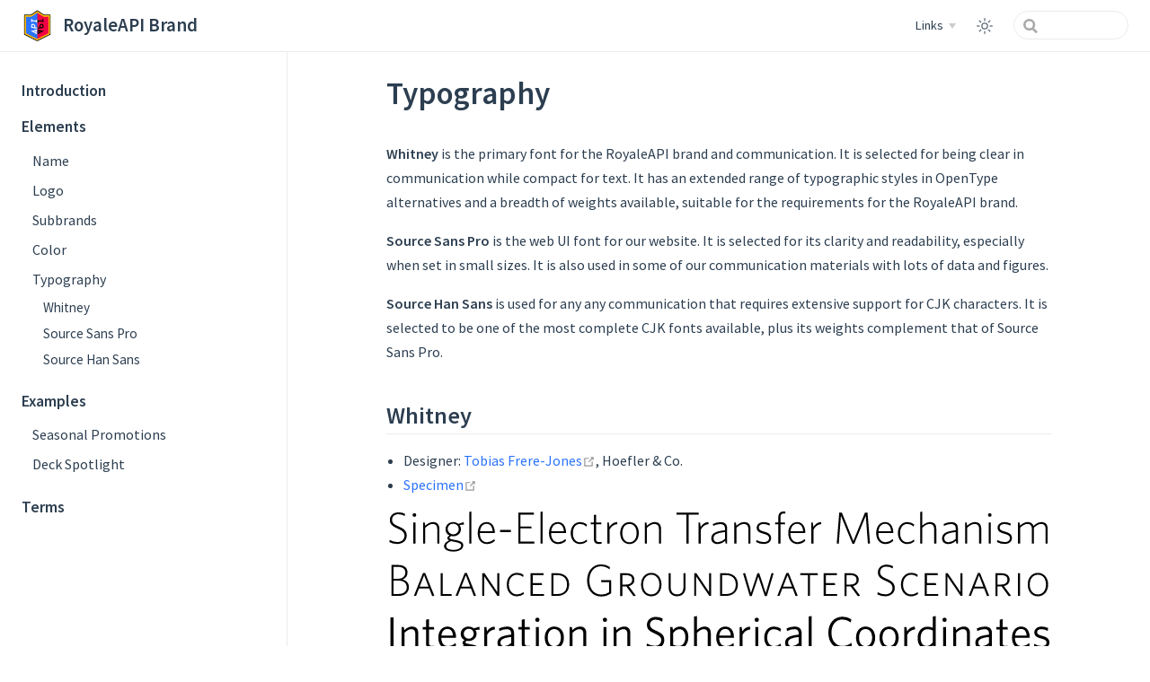

--- FILE ---
content_type: application/javascript; charset=utf-8
request_url: https://brand.royaleapi.com/assets/typography.html-47f38e87.js
body_size: -330
content:
const e=JSON.parse('{"key":"v-4181fac4","path":"/guide/typography.html","title":"Typography","lang":"en-US","frontmatter":{},"headers":[{"level":2,"title":"Whitney","slug":"whitney","link":"#whitney","children":[]},{"level":2,"title":"Source Sans Pro","slug":"source-sans-pro","link":"#source-sans-pro","children":[]},{"level":2,"title":"Source Han Sans","slug":"source-han-sans","link":"#source-han-sans","children":[]}],"git":{"updatedTime":1594792776000,"contributors":[{"name":"smlbiobot","email":"smlbiobot@gmail.com","commits":3}]},"filePathRelative":"guide/typography.md"}');export{e as data};


--- FILE ---
content_type: application/javascript; charset=utf-8
request_url: https://brand.royaleapi.com/assets/typography.html-0ff32c75.js
body_size: 450
content:
import{_ as r,M as a,p as s,q as i,R as e,t,N as o,a1 as h}from"./framework-96b046e1.js";const l="/typography/whitney-outline@4x-bg.svg",c={},d=h('<h1 id="typography" tabindex="-1"><a class="header-anchor" href="#typography" aria-hidden="true">#</a> Typography</h1><p><strong>Whitney</strong> is the primary font for the RoyaleAPI brand and communication. It is selected for being clear in communication while compact for text. It has an extended range of typographic styles in OpenType alternatives and a breadth of weights available, suitable for the requirements for the RoyaleAPI brand.</p><p><strong>Source Sans Pro</strong> is the web UI font for our website. It is selected for its clarity and readability, especially when set in small sizes. It is also used in some of our communication materials with lots of data and figures.</p><p><strong>Source Han Sans</strong> is used for any any communication that requires extensive support for CJK characters. It is selected to be one of the most complete CJK fonts available, plus its weights complement that of Source Sans Pro.</p><h2 id="whitney" tabindex="-1"><a class="header-anchor" href="#whitney" aria-hidden="true">#</a> Whitney</h2>',5),p={href:"https://en.wikipedia.org/wiki/Tobias_Frere-Jones",target:"_blank",rel:"noopener noreferrer"},u={href:"https://www.typography.com/fonts/whitney/overview",target:"_blank",rel:"noopener noreferrer"},f=e("p",null,[e("img",{src:l,alt:"Whitney"})],-1),_=e("h2",{id:"source-sans-pro",tabindex:"-1"},[e("a",{class:"header-anchor",href:"#source-sans-pro","aria-hidden":"true"},"#"),t(" Source Sans Pro")],-1),m={href:"https://fonts.adobe.com/designers/paul-d-hunt",target:"_blank",rel:"noopener noreferrer"},g={href:"https://fonts.adobe.com/fonts/source-sans",target:"_blank",rel:"noopener noreferrer"},b=e("h2",{id:"source-han-sans",tabindex:"-1"},[e("a",{class:"header-anchor",href:"#source-han-sans","aria-hidden":"true"},"#"),t(" Source Han Sans")],-1),y={href:"https://github.com/adobe-fonts/source-han-sans",target:"_blank",rel:"noopener noreferrer"},w=e("li",null,[e("a",{href:"hhttps://github.com/adobe-fonts/source-han-sans/raw/release/SourceHanSansDesignGuide.pdf"},"Specimen")],-1);function S(x,k){const n=a("ExternalLinkIcon");return s(),i("div",null,[d,e("ul",null,[e("li",null,[t("Designer: "),e("a",p,[t("Tobias Frere-Jones"),o(n)]),t(", Hoefler & Co.")]),e("li",null,[e("a",u,[t("Specimen"),o(n)])])]),f,_,e("ul",null,[e("li",null,[t("Designer: "),e("a",m,[t("Paul D. Hunt"),o(n)]),t(", Adobe.")]),e("li",null,[e("a",g,[t("Specimen"),o(n)])])]),b,e("ul",null,[e("li",null,[e("a",y,[t("Github"),o(n)]),t(", Adobe.")]),w])])}const I=r(c,[["render",S],["__file","typography.html.vue"]]);export{I as default};


--- FILE ---
content_type: image/svg+xml
request_url: https://brand.royaleapi.com/typography/whitney-outline@4x-bg.svg
body_size: 18786
content:
<svg id="Layer_1" data-name="Layer 1" xmlns="http://www.w3.org/2000/svg" viewBox="0 0 533.21 488.17"><path d="M8.77,26.06a13.59,13.59,0,0,1-6.34-1.48l.25-1.76a12.25,12.25,0,0,0,6.2,1.69c3.16,0,5.68-1.94,5.68-5,0-2.59-1.44-4.06-5.22-5.68C4.52,11.73,2.83,10.08,2.83,6.7c0-3.53,3-6,6.76-6A10.76,10.76,0,0,1,15,1.87L14.71,3.6A10,10,0,0,0,9.52,2.2c-3,0-4.93,2-4.93,4.42S6,10.37,9.88,12c4.43,1.87,6.48,3.78,6.48,7.35C16.36,23.58,12.87,26.06,8.77,26.06Z"/><path d="M22.52,4.28A1.54,1.54,0,0,1,21,2.81a1.48,1.48,0,0,1,1.48-1.44A1.45,1.45,0,0,1,24,2.81,1.5,1.5,0,0,1,22.52,4.28Zm-.83,21.49V8.85h1.66V25.77Z"/><path d="M40.81,25.77V14c0-2.55-1.23-4-3.64-4-1.87,0-3.82,1.08-5.94,3.06V25.77H29.54V8.85h1.22l.44,2.56c2.05-1.8,3.92-2.91,6.15-2.91,3.49,0,5.15,2,5.15,5.36V25.77Z"/><path d="M53.84,32.18c-4.32,0-7.56-1.55-7.56-4.39,0-1.69,1.4-3.35,4.1-4.61-1-.5-1.44-1.11-1.44-1.8,0-.9.58-1.51,1.66-2.19a5.41,5.41,0,0,1-3.1-5c0-3.53,2.92-5.68,6.09-5.68A6.52,6.52,0,0,1,57.8,9.93L62,8.57l.33,1.87-3.64.39a5.33,5.33,0,0,1,1.15,3.35c0,3.53-2.88,5.69-6.15,5.69A6,6,0,0,1,52,19.69c-1,.54-1.37.93-1.37,1.37,0,.75.76,1.08,4,1.69l1.3.25c3.88.76,5.79,1.84,5.79,4.21C61.72,30.27,58.19,32.18,53.84,32.18Zm-1.91-8.39C49.27,24.91,48,26.21,48,27.72c0,2.05,2.66,3.09,6,3.09,3.57,0,6.05-1.47,6.05-3.38,0-1.55-1.3-2.27-4.79-2.95L54,24.22C53.12,24.08,52.51,23.94,51.93,23.79Zm1.66-14a4.13,4.13,0,0,0-4.36,4.35,4.45,4.45,0,0,0,8.89,0A4.32,4.32,0,0,0,53.59,9.83Z"/><path d="M66.55,25.77V.4L68.2,0V25.77Z"/><path d="M80.77,26.13c-4.47,0-7.46-3.31-7.46-8.82s3.1-8.81,7.2-8.81C84.83,8.5,87,12.27,87,17v.36H75c0,4.32,2,7.35,5.8,7.35a9.2,9.2,0,0,0,5.87-2.59L87,23.65A9.45,9.45,0,0,1,80.77,26.13ZM75.11,15.91H85.23c-.11-3.31-1.76-6-4.72-6C77.31,9.9,75.47,12.38,75.11,15.91Z"/><path d="M91.24,16.52v-1.8h8.64v1.8Z"/><path d="M105.86,25.77V.94h12.56V2.48H107.59V12h8.71l.21,1.54h-8.92V24.22h11.19v1.55Z"/><path d="M123.68,25.77V.4L125.33,0V25.77Z"/><path d="M137.9,26.13c-4.47,0-7.45-3.31-7.45-8.82s3.09-8.81,7.19-8.81c4.32,0,6.48,3.77,6.48,8.45v.36h-12c0,4.32,2,7.35,5.8,7.35a9.2,9.2,0,0,0,5.87-2.59l.25,1.58A9.45,9.45,0,0,1,137.9,26.13Zm-5.65-10.22h10.11c-.11-3.31-1.76-6-4.72-6C134.44,9.9,132.61,12.38,132.25,15.91Z"/><path d="M155.32,26.13c-4.14,0-7.45-3.24-7.45-8.82s3.35-8.81,7.56-8.81a9,9,0,0,1,5.47,1.87l-.32,1.72A7.68,7.68,0,0,0,155.36,10c-3.6,0-5.73,3-5.73,7.34s2.06,7.35,5.87,7.35a7.86,7.86,0,0,0,5.29-2.16l.22,1.58A8.58,8.58,0,0,1,155.32,26.13Z"/><path d="M170.48,26.06c-2.42,0-4-1-4-3.85V10.29h-2.63V8.85h2.63v-6l1.69-.36V8.85h4.14l.22,1.44h-4.36V21.92c0,2,.79,2.66,2.67,2.66a7.53,7.53,0,0,0,1.69-.25l.25,1.37A7,7,0,0,1,170.48,26.06Z"/><path d="M179,14.65V25.77h-1.69V8.85h1.12l.54,3.53c1.29-1.91,3.27-3.85,6.08-3.88l.29,1.58A8.22,8.22,0,0,0,179,14.65Z"/><path d="M195,26.13c-4.21,0-7.45-3.24-7.45-8.82S190.89,8.5,195,8.5s7.49,3.2,7.49,8.81S199.13,26.13,195,26.13ZM195,10c-3.67,0-5.69,3-5.69,7.34s2.06,7.35,5.69,7.35,5.72-2.95,5.72-7.35C200.71,13.07,198.66,10,195,10Z"/><path d="M218.61,25.77V14c0-2.55-1.23-4-3.64-4-1.87,0-3.81,1.08-5.94,3.06V25.77h-1.69V8.85h1.22l.44,2.56c2.05-1.8,3.92-2.91,6.15-2.91,3.49,0,5.15,2,5.15,5.36V25.77Z"/><path d="M242.47,2.48V25.77h-1.72V2.48h-8.07V.94h17.75l.22,1.54Z"/><path d="M252.16,14.65V25.77h-1.69V8.85h1.11l.54,3.53c1.3-1.91,3.28-3.85,6.09-3.88l.29,1.58A8.18,8.18,0,0,0,252.16,14.65Z"/><path d="M272.14,25.77l-.4-2.27a9.36,9.36,0,0,1-6,2.63c-2.85,0-5.11-1.44-5.11-4.5,0-3.78,2.88-5.79,11-6.55V13.61c0-2.38-1.4-3.53-3.74-3.53a12.66,12.66,0,0,0-5.8,1.51L261.92,10A14.31,14.31,0,0,1,268,8.53c3.45,0,5.33,1.76,5.33,5V25.77Zm-.47-9.28c-7,.75-9.29,2.23-9.29,5,0,2.16,1.55,3.17,3.46,3.17a9.68,9.68,0,0,0,5.83-2.7Z"/><path d="M290.35,25.77V14c0-2.55-1.22-4-3.63-4-1.87,0-3.82,1.08-5.94,3.06V25.77h-1.69V8.85h1.22l.43,2.56c2.05-1.8,3.93-2.91,6.16-2.91,3.49,0,5.14,2,5.14,5.36V25.77Z"/><path d="M302.56,26.06a13.06,13.06,0,0,1-6-1.51l.32-1.66a12.1,12.1,0,0,0,5.87,1.66c2.52,0,4.17-1.12,4.17-3.1,0-1.76-1-2.66-4.68-3.67s-5.18-2.19-5.18-4.79,2.23-4.46,5.58-4.46a11.18,11.18,0,0,1,5,1.15l-.29,1.62a10.39,10.39,0,0,0-4.75-1.22c-2.67,0-3.85,1.26-3.85,2.81s1,2.37,4,3.2c3.85,1,5.83,2.38,5.83,5.22C308.57,24.37,306.09,26.06,302.56,26.06Z"/><path d="M318.83,1.55c-1.73,0-2.77.86-2.77,3V8.85h3.56l.25,1.44h-3.81V25.77H314.4V10.29h-2.63V8.85h2.63V4.43C314.4,1.51,316,0,318.76,0a8.41,8.41,0,0,1,1.11,0l.25,1.62A4.88,4.88,0,0,0,318.83,1.55Z"/><path d="M329.81,26.13c-4.46,0-7.45-3.31-7.45-8.82s3.09-8.81,7.2-8.81c4.32,0,6.48,3.77,6.48,8.45v.36h-12c0,4.32,2,7.35,5.79,7.35a9.2,9.2,0,0,0,5.87-2.59l.25,1.58A9.45,9.45,0,0,1,329.81,26.13Zm-5.65-10.22h10.11c-.1-3.31-1.76-6-4.71-6C326.35,9.9,324.52,12.38,324.16,15.91Z"/><path d="M342.59,14.65V25.77H340.9V8.85H342l.54,3.53c1.3-1.91,3.28-3.85,6.09-3.88l.29,1.58A8.18,8.18,0,0,0,342.59,14.65Z"/><path d="M386.22,25.77,384.53,3.42l-9.25,22.5h-1.44l-9.25-22.5-1.7,22.35h-1.65l2-24.83h2.13l9.21,22.71L383.84.94h2.09l2,24.83Z"/><path d="M400.33,26.13c-4.46,0-7.45-3.31-7.45-8.82s3.1-8.81,7.2-8.81c4.32,0,6.48,3.77,6.48,8.45v.36H394.61c0,4.32,2,7.35,5.8,7.35a9.15,9.15,0,0,0,5.86-2.59l.25,1.58A9.43,9.43,0,0,1,400.33,26.13Zm-5.65-10.22H404.8c-.11-3.31-1.77-6-4.72-6C396.88,9.9,395,12.38,394.68,15.91Z"/><path d="M417.76,26.13c-4.14,0-7.45-3.24-7.45-8.82s3.34-8.81,7.55-8.81a9,9,0,0,1,5.48,1.87L423,12.09A7.65,7.65,0,0,0,417.79,10c-3.6,0-5.72,3-5.72,7.34s2.05,7.35,5.87,7.35a7.89,7.89,0,0,0,5.29-2.16l.21,1.58A8.55,8.55,0,0,1,417.76,26.13Z"/><path d="M439.39,25.77V14c0-2.55-1.22-4-3.63-4-1.88,0-3.82,1.08-5.94,3.06V25.77h-1.7V.4l1.7-.36V11.38c2.05-1.77,3.88-2.88,6.12-2.88,3.49,0,5.14,1.94,5.14,5.29v12Z"/><path d="M457.21,25.77l-.39-2.27a9.4,9.4,0,0,1-6,2.63c-2.84,0-5.11-1.44-5.11-4.5,0-3.78,2.88-5.79,11-6.55V13.61c0-2.38-1.4-3.53-3.74-3.53a12.65,12.65,0,0,0-5.79,1.51L447,10a14.34,14.34,0,0,1,6.08-1.48c3.46,0,5.33,1.76,5.33,5V25.77Zm-.47-9.28c-7,.75-9.28,2.23-9.28,5,0,2.16,1.54,3.17,3.45,3.17a9.65,9.65,0,0,0,5.83-2.7Z"/><path d="M475.43,25.77V14c0-2.55-1.23-4-3.64-4-1.87,0-3.81,1.08-5.94,3.06V25.77h-1.69V8.85h1.22l.44,2.56c2.05-1.8,3.92-2.91,6.15-2.91,3.49,0,5.15,2,5.15,5.36V25.77Z"/><path d="M484,4.28a1.54,1.54,0,0,1-1.48-1.47A1.48,1.48,0,0,1,484,1.37a1.45,1.45,0,0,1,1.44,1.44A1.5,1.5,0,0,1,484,4.28Zm-.83,21.49V8.85h1.66V25.77Z"/><path d="M495.73,26.06a13.06,13.06,0,0,1-6-1.51l.32-1.66a12.1,12.1,0,0,0,5.87,1.66c2.52,0,4.18-1.12,4.18-3.1,0-1.76-1-2.66-4.68-3.67s-5.19-2.19-5.19-4.79,2.24-4.46,5.58-4.46a11.18,11.18,0,0,1,5,1.15l-.29,1.62a10.39,10.39,0,0,0-4.75-1.22c-2.66,0-3.85,1.26-3.85,2.81s1,2.37,4,3.2c3.85,1,5.83,2.38,5.83,5.22C501.74,24.37,499.26,26.06,495.73,26.06Z"/><path d="M528.74,25.77V14c0-2.55-1.12-4-3.56-4-1.8,0-3.71,1.05-5.83,3V25.77h-1.66V14c0-2.55-1.12-4-3.56-4-1.8,0-3.75,1.05-5.84,3V25.77H506.6V8.85h1.23l.43,2.45c2-1.72,3.85-2.8,6-2.8,2.66,0,4.17,1.08,4.75,3.05,2.12-1.87,4-3.05,6.33-3.05,3.49,0,5,1.94,5,5.29v12Z"/><path d="M9.61,67.77H4.07V42.94H9.61c4.83,0,7.38,2.37,7.38,6a6,6,0,0,1-4,5.65c3.1.83,5.08,2.73,5.08,6.12C18.11,65.25,14.58,67.77,9.61,67.77ZM9.54,44.48H5.8V54H9.58c3.74,0,5.65-2.3,5.65-5S13.25,44.48,9.54,44.48Zm.07,11H5.8V66.22h4c4,0,6.58-2,6.58-5.32C16.34,57.12,13.61,55.5,9.61,55.5Z"/><path d="M22.11,67.77l7.3-18.39h1.77l7.3,18.21L36.79,68,34.42,61.8H26.17l-2.34,6Zm4.64-7.45h7.09l-3.53-9.11Z"/><path d="M43.53,67.77V49.59h1.69V66.26h7.05l.22,1.51Z"/><path d="M55.55,67.77l7.31-18.39h1.76l7.31,18.21L70.24,68,67.86,61.8H59.62l-2.34,6Zm4.64-7.45h7.09l-3.52-9.11Z"/><path d="M89.1,67.77,78.55,52.11V67.77H77V49.59h1.8L89,64.75V49.59h1.59V67.77Z"/><path d="M104.72,68.1c-4.82,0-8.13-3.85-8.13-9.4s3.38-9.43,8.24-9.43A8.41,8.41,0,0,1,110,50.82l-.25,1.73a7.73,7.73,0,0,0-5-1.77c-3.88,0-6.51,3.31-6.51,7.89s2.63,7.91,6.51,7.91a8.65,8.65,0,0,0,5.3-1.9l.21,1.62A9.49,9.49,0,0,1,104.72,68.1Z"/><path d="M115.67,67.77V49.59h10.51v1.52h-8.82v6.4h7.2l.32,1.52h-7.52v7.23h9.11v1.51Z"/><path d="M137.12,67.77h-4.78V49.59h4.82c6.05,0,9.47,3.64,9.47,9.08S142.92,67.77,137.12,67.77Zm.11-16.66H134V66.26h3.2c4.68,0,7.7-2.55,7.7-7.59S141.8,51.11,137.23,51.11Z"/><path d="M172.37,68.24C165.49,68.24,161,63,161,55.39s4.64-12.92,11.16-12.92a12.05,12.05,0,0,1,7.19,2.16l-.32,1.87A10.64,10.64,0,0,0,172.15,44c-5.62,0-9.32,4.57-9.32,11.33s3.67,11.34,9.61,11.34a10.72,10.72,0,0,0,6.19-1.83V56.72h-6.19l-.25-1.55h8.17V65.65A13.67,13.67,0,0,1,172.37,68.24Z"/><path d="M198.25,68l-5.76-7.88h-3.2v7.7h-1.7V49.59h4.79c4.29,0,6.59,2.06,6.59,5.12,0,2.7-1.76,4.57-4.57,5.18l5.68,7.7Zm-6-16.84h-3v7.48h3c3.46,0,4.93-1.69,4.93-3.81C197.24,52.47,195.69,51.11,192.24,51.11Z"/><path d="M212.43,68.1c-4.82,0-8.13-3.85-8.13-9.4s3.38-9.43,8.17-9.43,8.21,3.82,8.21,9.4S217.26,68.1,212.43,68.1Zm0-17.32c-3.92,0-6.48,3.21-6.48,7.89s2.59,7.91,6.48,7.91S219,63.45,219,58.67,216.43,50.78,212.47,50.78Z"/><path d="M233.13,68.06c-4.24,0-6.69-2.88-6.69-7.05V49.59h1.62V60.75c0,3.42,1.73,5.8,5.07,5.8s5.15-2.2,5.15-5.65V49.59H240V60.86C240,65.25,237.38,68.06,233.13,68.06Z"/><path d="M259,67.77,248.47,52.11V67.77h-1.58V49.59h1.8l10.22,15.16V49.59h1.58V67.77Z"/><path d="M272.44,67.77h-4.78V49.59h4.82c6,0,9.47,3.64,9.47,9.08S278.24,67.77,272.44,67.77Zm.11-16.66h-3.2V66.26h3.2c4.68,0,7.71-2.55,7.71-7.59S277.12,51.11,272.55,51.11Z"/><path d="M305.17,67.88h-1.59l-5.25-15.59-5.26,15.59h-1.58l-5.4-18.14,1.66-.36,4.64,16.05,5.25-15.91h1.44l5.22,15.91,4.61-15.84h1.69Z"/><path d="M313.56,67.77l7.3-18.39h1.77l7.3,18.21-1.69.36-2.37-6.15h-8.25l-2.33,6Zm4.64-7.45h7.09l-3.53-9.11Z"/><path d="M339.8,51.11V67.77h-1.69V51.11h-6.19V49.59h14l.22,1.52Z"/><path d="M350.82,67.77V49.59h10.51v1.52h-8.82v6.4h7.2L360,59h-7.52v7.23h9.11v1.51Z"/><path d="M378.14,68l-5.76-7.88h-3.2v7.7h-1.7V49.59h4.79c4.29,0,6.59,2.06,6.59,5.12,0,2.7-1.77,4.57-4.57,5.18l5.68,7.7Zm-6-16.84h-2.95v7.48h3c3.46,0,4.93-1.69,4.93-3.81C377.13,52.47,375.58,51.11,372.13,51.11Z"/><path d="M400.17,68.06a13.58,13.58,0,0,1-6.33-1.48l.25-1.76a12.18,12.18,0,0,0,6.19,1.69c3.17,0,5.69-1.94,5.69-5,0-2.59-1.44-4.06-5.22-5.68-4.83-2.06-6.52-3.71-6.52-7.09,0-3.53,3-6.05,6.77-6.05a10.72,10.72,0,0,1,5.36,1.22l-.25,1.73a10,10,0,0,0-5.18-1.4c-3,0-4.93,2-4.93,4.42s1.4,3.75,5.29,5.4c4.42,1.87,6.48,3.78,6.48,7.35C407.77,65.58,404.27,68.06,400.17,68.06Z"/><path d="M420.87,68.1c-4.82,0-8.13-3.85-8.13-9.4s3.38-9.43,8.24-9.43a8.41,8.41,0,0,1,5.18,1.55l-.25,1.73a7.73,7.73,0,0,0-5-1.77c-3.88,0-6.51,3.31-6.51,7.89s2.63,7.91,6.51,7.91a8.65,8.65,0,0,0,5.29-1.9l.22,1.62A9.52,9.52,0,0,1,420.87,68.1Z"/><path d="M431.82,67.77V49.59h10.51v1.52h-8.82v6.4h7.2L441,59h-7.52v7.23h9.1v1.51Z"/><path d="M460.61,67.77,450.07,52.11V67.77h-1.59V49.59h1.8l10.23,15.16V49.59h1.58V67.77Z"/><path d="M467.09,67.77l7.31-18.39h1.77l7.3,18.21-1.69.36-2.37-6.15h-8.25l-2.34,6Zm4.65-7.45h7.09l-3.53-9.11Z"/><path d="M499.17,68l-5.76-7.88h-3.2v7.7h-1.7V49.59h4.79c4.28,0,6.59,2.06,6.59,5.12,0,2.7-1.77,4.57-4.57,5.18l5.68,7.7Zm-6-16.84h-3v7.48h3c3.46,0,4.93-1.69,4.93-3.81C498.16,52.47,496.61,51.11,493.16,51.11Z"/><path d="M506.55,67.77V49.59h1.69V67.77Z"/><path d="M522.53,68.1c-4.82,0-8.13-3.85-8.13-9.4s3.38-9.43,8.17-9.43,8.21,3.82,8.21,9.4S527.36,68.1,522.53,68.1Zm0-17.32c-3.93,0-6.48,3.21-6.48,7.89s2.59,7.91,6.48,7.91,6.51-3.13,6.51-7.91S526.53,50.78,522.57,50.78Z"/><path d="M3.31,109.77V84.94H5.8v24.83Z"/><path d="M23.22,109.77V98c0-2.2-1-3.53-3.17-3.53-1.8,0-3.63,1.12-5.51,2.95v12.31H12.17v-17H14l.4,2.52c1.87-1.66,3.82-2.88,6.12-2.88,3.38,0,5.07,1.94,5.07,5.22v12.16Z"/><path d="M36.25,110.06c-2.66,0-4.43-1-4.43-4.18V94.76H29.2v-2h2.62V86.84l2.34-.39v6.3h3.93l.32,2H34.16v10.73c0,1.73.69,2.48,2.52,2.48a9,9,0,0,0,1.59-.18l.36,2A9,9,0,0,1,36.25,110.06Z"/><path d="M49.36,110.13c-4.47,0-7.67-3-7.67-8.89,0-5.47,3.17-8.85,7.34-8.85,4.64,0,6.88,3.81,6.88,8.53v.5H44.06c.08,4.21,2,6.66,5.44,6.66a9.2,9.2,0,0,0,6-2.52l.36,2.16A9.9,9.9,0,0,1,49.36,110.13ZM44.17,99.55h9.29c-.22-3.06-1.69-5.26-4.43-5.26S44.6,96.27,44.17,99.55Z"/><path d="M66.24,116.25c-4.39,0-7.78-1.47-7.78-4.43,0-1.72,1.34-3.2,3.89-4.49a2.22,2.22,0,0,1-1.26-1.8c0-.87.58-1.59,1.69-2.27a5.53,5.53,0,0,1-3.13-5.08c0-3.6,3-5.79,6.3-5.79a6.7,6.7,0,0,1,4.32,1.44l4.25-1.37.39,2.34-3.41.36a5.37,5.37,0,0,1,.89,3c0,3.6-3,5.8-6.37,5.8a7.1,7.1,0,0,1-1.51-.15c-.72.4-1.08.83-1.08,1.23,0,.68.69.93,3.82,1.51l1.26.25c3.78.68,5.83,1.8,5.83,4.32C74.34,114.42,70.63,116.25,66.24,116.25Zm-2-8.17c-2.34,1.08-3.42,2.23-3.42,3.6,0,1.76,2.24,2.77,5.58,2.77s5.69-1.33,5.69-3c0-1.33-1.08-2.05-4.1-2.63l-1.66-.29C65.45,108.33,64.87,108.26,64.22,108.08ZM66,94.15a4,4,0,1,0,4.1,4A3.93,3.93,0,0,0,66,94.15Z"/><path d="M80.86,99.08v10.69H78.48v-17h1.76l.54,3.49a7.63,7.63,0,0,1,6-3.85l.4,2.23A8.06,8.06,0,0,0,80.86,99.08Z"/><path d="M100.62,109.77l-.4-2.27a8.73,8.73,0,0,1-6,2.63c-2.95,0-5.07-1.62-5.07-4.64,0-4,3.24-5.87,10.94-6.62V97.75c0-2.3-1.37-3.28-3.53-3.28A13.73,13.73,0,0,0,90.68,96l-.32-2.13a15.23,15.23,0,0,1,6.34-1.47c3.77,0,5.72,1.76,5.72,5.25v12.13Zm-.54-9c-6.7.68-8.57,2.3-8.57,4.61,0,1.83,1.26,2.77,3.06,2.77a8.55,8.55,0,0,0,5.51-2.56Z"/><path d="M113.08,110.06c-2.67,0-4.43-1-4.43-4.18V94.76H106v-2h2.63V86.84l2.34-.39v6.3h3.92l.32,2H111v10.73c0,1.73.68,2.48,2.52,2.48a8.72,8.72,0,0,0,1.58-.18l.36,2A8.9,8.9,0,0,1,113.08,110.06Z"/><path d="M121.14,88.68a1.73,1.73,0,0,1,0-3.46,1.73,1.73,0,0,1,0,3.46ZM120,109.77v-17h2.34v17Z"/><path d="M134.67,110.13c-4.35,0-7.63-3.24-7.63-8.85s3.35-8.89,7.63-8.89c4.43,0,7.74,3.24,7.74,8.89S139,110.13,134.67,110.13Zm0-15.73c-3.38,0-5.21,2.85-5.21,6.88s1.87,6.84,5.21,6.84,5.3-2.81,5.3-6.84S138.09,94.4,134.67,94.4Z"/><path d="M158,109.77V98c0-2.2-1-3.53-3.17-3.53-1.8,0-3.64,1.12-5.51,2.95v12.31h-2.37v-17h1.83l.4,2.52c1.87-1.66,3.81-2.88,6.12-2.88,3.38,0,5.07,1.94,5.07,5.22v12.16Z"/><path d="M175.32,88.68a1.73,1.73,0,1,1,0-3.46,1.73,1.73,0,0,1,0,3.46Zm-1.19,21.09v-17h2.34v17Z"/><path d="M193.32,109.77V98c0-2.2-1-3.53-3.17-3.53-1.8,0-3.64,1.12-5.51,2.95v12.31h-2.37v-17h1.83l.4,2.52c1.87-1.66,3.81-2.88,6.12-2.88,3.38,0,5.07,1.94,5.07,5.22v12.16Z"/><path d="M215.24,110.06a14.3,14.3,0,0,1-6.59-1.55L209,106a12.16,12.16,0,0,0,6.34,1.88c2.91,0,5.11-1.66,5.11-4.47,0-2.45-1.22-3.67-5-5.33C210.71,96,209,94.4,209,90.91c0-3.74,3-6.26,7.13-6.26a11,11,0,0,1,5.47,1.29l-.36,2.49A9.25,9.25,0,0,0,216,86.84c-2.92,0-4.54,1.77-4.54,3.93s1.19,3.31,5,5c4.61,2,6.48,3.82,6.48,7.45C222.94,107.47,219.6,110.06,215.24,110.06Z"/><path d="M234.46,110a11.53,11.53,0,0,1-4.42-.83V116l-2.38.4V92.75h1.84l.39,2.44a7.18,7.18,0,0,1,5.51-2.8c3.71,0,6.84,2.7,6.84,8.38C242.24,107,238.6,110,234.46,110Zm.69-15.48c-2,0-3.57,1.19-5.11,3.06V107a9.22,9.22,0,0,0,4.35,1c3.06,0,5.44-2.34,5.44-7.09C239.83,96.74,237.85,94.51,235.15,94.51Z"/><path d="M257.83,109.77V98c0-2.2-1-3.53-3.17-3.53-1.8,0-3.64,1.12-5.51,2.95v12.31h-2.37V84.36l2.37-.43V95.16c1.77-1.55,3.67-2.77,6-2.77,3.38,0,5.07,1.94,5.07,5.18v12.2Z"/><path d="M272.23,110.13c-4.47,0-7.67-3-7.67-8.89,0-5.47,3.17-8.85,7.34-8.85,4.65,0,6.88,3.81,6.88,8.53v.5H266.94c.07,4.21,2,6.66,5.43,6.66a9.2,9.2,0,0,0,6-2.52l.36,2.16A9.88,9.88,0,0,1,272.23,110.13ZM267,99.55h9.29c-.21-3.06-1.69-5.26-4.43-5.26S267.48,96.27,267,99.55Z"/><path d="M285.66,99.08v10.69h-2.38v-17H285l.54,3.49a7.63,7.63,0,0,1,6.05-3.85l.4,2.23A8.06,8.06,0,0,0,285.66,99.08Z"/><path d="M297.1,88.68A1.73,1.73,0,1,1,298.8,87,1.72,1.72,0,0,1,297.1,88.68Zm-1.18,21.09v-17h2.34v17Z"/><path d="M310.75,110.13c-4.32,0-7.67-3.24-7.67-8.85s3.46-8.89,7.78-8.89a9.36,9.36,0,0,1,5.54,1.72l-.4,2.38a7.77,7.77,0,0,0-5.22-2c-3.24,0-5.29,2.63-5.29,6.8s2.09,6.8,5.55,6.8a7.49,7.49,0,0,0,5.18-2l.32,2.16A9,9,0,0,1,310.75,110.13Z"/><path d="M331.3,109.77l-.39-2.27a8.77,8.77,0,0,1-6,2.63c-3,0-5.08-1.62-5.08-4.64,0-4,3.24-5.87,10.94-6.62V97.75c0-2.3-1.37-3.28-3.52-3.28A13.65,13.65,0,0,0,321.37,96L321,93.86a15.27,15.27,0,0,1,6.34-1.47c3.78,0,5.72,1.76,5.72,5.25v12.13Zm-.54-9c-6.69.68-8.56,2.3-8.56,4.61,0,1.83,1.26,2.77,3.05,2.77a8.53,8.53,0,0,0,5.51-2.56Z"/><path d="M338.76,109.77V84.36l2.34-.43v25.84Z"/><path d="M365.75,110.24c-6.73,0-11.26-5.18-11.26-12.85s4.6-12.92,11.44-12.92a12.07,12.07,0,0,1,7,2.12l-.4,2.52a11.21,11.21,0,0,0-6.62-2.41C360.43,86.7,357,91,357,97.32S360.46,108,365.86,108a11.6,11.6,0,0,0,7.09-2.59l.36,2.38A12.91,12.91,0,0,1,365.75,110.24Z"/><path d="M384.33,110.13c-4.35,0-7.63-3.24-7.63-8.85s3.35-8.89,7.63-8.89c4.43,0,7.74,3.24,7.74,8.89S388.69,110.13,384.33,110.13Zm0-15.73c-3.38,0-5.22,2.85-5.22,6.88s1.87,6.84,5.22,6.84,5.29-2.81,5.29-6.84S387.75,94.4,384.33,94.4Z"/><path d="M403.16,110.13c-4.36,0-7.63-3.24-7.63-8.85s3.35-8.89,7.63-8.89,7.74,3.24,7.74,8.89S407.51,110.13,403.16,110.13Zm0-15.73c-3.39,0-5.22,2.85-5.22,6.88s1.87,6.84,5.22,6.84,5.29-2.81,5.29-6.84S406.58,94.4,403.16,94.4Z"/><path d="M417.78,99.08v10.69H415.4v-17h1.76l.54,3.49a7.63,7.63,0,0,1,6.05-3.85l.4,2.23A8.06,8.06,0,0,0,417.78,99.08Z"/><path d="M438.91,109.77l-.44-2.48a6.92,6.92,0,0,1-5.47,2.84c-3.74,0-6.87-2.66-6.87-8.38,0-6.23,3.63-9.25,7.77-9.25a10.79,10.79,0,0,1,4.43.86v-9l2.38-.43v25.84Zm-.58-14.22a8.89,8.89,0,0,0-4.36-1c-3.05,0-5.43,2.3-5.43,7.09,0,4.14,2,6.37,4.68,6.37,2,0,3.6-1.22,5.11-3.06Z"/><path d="M447.69,88.68a1.73,1.73,0,0,1,0-3.46,1.73,1.73,0,0,1,0,3.46Zm-1.19,21.09v-17h2.34v17Z"/><path d="M465.69,109.77V98c0-2.2-1-3.53-3.17-3.53-1.8,0-3.63,1.12-5.51,2.95v12.31h-2.37v-17h1.83l.4,2.52c1.87-1.66,3.82-2.88,6.12-2.88,3.38,0,5.07,1.94,5.07,5.22v12.16Z"/><path d="M483.87,109.77l-.4-2.27a8.73,8.73,0,0,1-6,2.63c-2.95,0-5.07-1.62-5.07-4.64,0-4,3.24-5.87,10.94-6.62V97.75c0-2.3-1.37-3.28-3.53-3.28A13.73,13.73,0,0,0,473.93,96l-.32-2.13A15.23,15.23,0,0,1,480,92.39c3.77,0,5.72,1.76,5.72,5.25v12.13Zm-.54-9c-6.7.68-8.57,2.3-8.57,4.61,0,1.83,1.26,2.77,3.06,2.77a8.55,8.55,0,0,0,5.51-2.56Z"/><path d="M496.33,110.06c-2.67,0-4.43-1-4.43-4.18V94.76h-2.63v-2h2.63V86.84l2.34-.39v6.3h3.92l.33,2h-4.25v10.73c0,1.73.68,2.48,2.52,2.48a8.72,8.72,0,0,0,1.58-.18l.36,2A8.9,8.9,0,0,1,496.33,110.06Z"/><path d="M509.43,110.13c-4.46,0-7.67-3-7.67-8.89,0-5.47,3.17-8.85,7.35-8.85,4.64,0,6.87,3.81,6.87,8.53v.5H504.14c.07,4.21,2,6.66,5.43,6.66a9.2,9.2,0,0,0,6-2.52l.36,2.16A9.88,9.88,0,0,1,509.43,110.13Zm-5.18-10.58h9.28c-.21-3.06-1.69-5.26-4.42-5.26S504.68,96.27,504.25,99.55Z"/><path d="M525.45,110.1a13.43,13.43,0,0,1-6.12-1.55l.4-2.3a11.31,11.31,0,0,0,5.94,1.83c2.37,0,3.85-1,3.85-2.73s-1-2.45-4.4-3.35c-3.77-1-5.39-2.2-5.39-5,0-2.66,2.26-4.6,5.79-4.6a12.6,12.6,0,0,1,5.29,1.15l-.39,2.27a10.7,10.7,0,0,0-5-1.34c-2.34,0-3.46,1-3.46,2.42s.94,2.12,3.82,2.88c4,1.08,6,2.37,6,5.4S529.37,110.1,525.45,110.1Z"/><path d="M2.16,151.77V126.94h13v2.23H4.65v8.49h8.27l.36,2.23H4.65v9.65H15.48v2.23Z"/><path d="M20.77,151.77V133.56h2.42v16.09h7l.32,2.12Z"/><path d="M35.5,151.77V133.56H46.4v2.12H37.91v5.55h6.87l.36,2.12H37.91v6.3h8.75v2.12Z"/><path d="M59.29,152.1c-5.07,0-8.42-3.82-8.42-9.4s3.45-9.46,8.49-9.46a8.72,8.72,0,0,1,5.22,1.47l-.36,2.3a7.65,7.65,0,0,0-4.82-1.72c-3.74,0-6.08,3-6.08,7.38s2.37,7.41,6.08,7.41a8.62,8.62,0,0,0,5.15-1.83l.32,2.16A10,10,0,0,1,59.29,152.1Z"/><path d="M76.14,135.68v16.09H73.76V135.68h-6v-2.12H82.08l.32,2.12Z"/><path d="M97.31,152l-5.48-7.59H89.21v7.41H86.8V133.56H92c4.25,0,6.73,2.05,6.73,5.33a5.15,5.15,0,0,1-4.25,5.18l5.44,7.38Zm-5.44-16.3H89.21v6.76h2.7c3,0,4.39-1.4,4.39-3.45S94.86,135.65,91.87,135.65Z"/><path d="M112,152.1c-4.79,0-8.42-3.71-8.42-9.4s3.71-9.46,8.46-9.46,8.42,3.67,8.42,9.43S116.78,152.1,112,152.1Zm0-16.81c-3.71,0-6,3.06-6,7.38s2.38,7.37,6,7.37,6-3,6-7.37S115.74,135.29,112.07,135.29Z"/><path d="M144.29,151.77l-1.16-15.3-5.94,15.41h-2.26L129,136.47l-1.15,15.3H125.6L127,133.56h3.28l5.87,15.37,5.86-15.37h3.21l1.44,18.21Z"/><path d="M150.88,151.77l7.27-18.43h2.59L168,151.48l-2.37.54-2.16-5.57h-8.1l-2,5.32Zm5.29-7.45h6.48l-3.24-8.57Z"/><path d="M180.07,152.1c-5.51,0-8.75-3.82-8.75-9.4s3.46-9.46,8.71-9.46a9.82,9.82,0,0,1,5.44,1.47l-.36,2.3a8.38,8.38,0,0,0-5.15-1.76c-3.78,0-6.19,3-6.19,7.42s2.27,7.41,6.41,7.41a7,7,0,0,0,3.81-1v-5h-4.17l-.4-2.09h6.88v8.2A11.35,11.35,0,0,1,180.07,152.1Z"/><path d="M204.33,151.77l-9.93-14.68v14.68h-2.2V133.56h2.45l9.58,14.15V133.56h2.19v18.21Z"/><path d="M213.08,151.77V133.56H224v2.12h-8.5v5.55h6.88l.36,2.12h-7.24v6.3h8.75v2.12Z"/><path d="M236.08,135.68v16.09h-2.37V135.68h-6.05v-2.12H242l.33,2.12Z"/><path d="M246.89,151.77V133.56h2.41v18.21Z"/><path d="M263.44,152.1c-5.07,0-8.42-3.82-8.42-9.4s3.46-9.46,8.5-9.46a8.72,8.72,0,0,1,5.22,1.47l-.36,2.3a7.68,7.68,0,0,0-4.83-1.72c-3.74,0-6.08,3-6.08,7.38s2.37,7.41,6.08,7.41a8.6,8.6,0,0,0,5.15-1.83l.32,2.16A10,10,0,0,1,263.44,152.1Z"/><path d="M293.79,152.24c-6.73,0-11.26-5.18-11.26-12.85s4.6-12.92,11.44-12.92a12.07,12.07,0,0,1,7,2.12l-.4,2.52a11.21,11.21,0,0,0-6.62-2.41c-5.48,0-8.86,4.32-8.86,10.62S288.5,150,293.9,150a11.65,11.65,0,0,0,7.09-2.59l.36,2.38A12.93,12.93,0,0,1,293.79,152.24Z"/><path d="M314.28,152.1c-4.79,0-8.43-3.71-8.43-9.4s3.71-9.46,8.46-9.46,8.43,3.67,8.43,9.43S319,152.1,314.28,152.1Zm0-16.81c-3.71,0-6.05,3.06-6.05,7.38s2.38,7.37,6.05,7.37,6-3,6-7.37S318,135.29,314.31,135.29Z"/><path d="M346.53,151.77l-1.15-15.3-5.94,15.41h-2.27l-5.94-15.41-1.15,15.3h-2.23l1.44-18.21h3.27l5.87,15.37,5.87-15.37h3.2l1.44,18.21Z"/><path d="M373.35,151.77l-1.15-15.3-5.94,15.41H364l-5.94-15.41-1.15,15.3h-2.23l1.44-18.21h3.27l5.87,15.37,5.87-15.37h3.2l1.44,18.21Z"/><path d="M388.79,152.1c-4.39,0-7-2.81-7-7.24v-11.3h2.34v11.09c0,3.2,1.58,5.36,4.67,5.36s4.76-2,4.76-5.26V133.56H396v11.16C396,149.36,393.22,152.1,388.79,152.1Z"/><path d="M414.57,151.77l-9.94-14.68v14.68h-2.19V133.56h2.45l9.57,14.15V133.56h2.2v18.21Z"/><path d="M423.46,151.77V133.56h2.42v18.21Z"/><path d="M440,152.1c-5.07,0-8.42-3.82-8.42-9.4s3.45-9.46,8.49-9.46a8.72,8.72,0,0,1,5.22,1.47L445,137a7.67,7.67,0,0,0-4.82-1.72c-3.74,0-6.08,3-6.08,7.38s2.37,7.41,6.08,7.41a8.62,8.62,0,0,0,5.15-1.83l.32,2.16A10,10,0,0,1,440,152.1Z"/><path d="M448.73,151.77,456,133.34h2.6l7.23,18.14-2.37.54-2.16-5.57h-8.1l-2,5.32Zm5.3-7.45h6.47l-3.23-8.57Z"/><path d="M475.88,135.68v16.09H473.5V135.68h-6.05v-2.12h14.37l.32,2.12Z"/><path d="M486.68,151.77V133.56h2.41v18.21Z"/><path d="M503.24,152.1c-4.79,0-8.43-3.71-8.43-9.4s3.71-9.46,8.46-9.46,8.43,3.67,8.43,9.43S508,152.1,503.24,152.1Zm0-16.81c-3.71,0-6,3.06-6,7.38s2.38,7.37,6,7.37,6-3,6-7.37S506.94,135.29,503.27,135.29Z"/><path d="M529.41,151.77l-9.94-14.68v14.68h-2.19V133.56h2.44l9.58,14.15V133.56h2.2v18.21Z"/><path d="M2,193.77V168.94H5.4v24.83Z"/><path d="M21.92,193.77v-11.7c0-1.76-.75-2.95-2.62-2.95-1.69,0-3.42,1.12-5,2.77v11.88h-3.2V176.6h2.55l.4,2.49a9.2,9.2,0,0,1,6.08-2.85c3.24,0,5,1.95,5,5v12.49Z"/><path d="M35.93,194.06c-3,0-5-1.08-5-4.53V179.3h-2.6v-2.7h2.6v-5.72l3.13-.47v6.19h3.7l.44,2.7H34.06V189c0,1.4.57,2.27,2.37,2.27a8.78,8.78,0,0,0,1.48-.11l.43,2.73A11.77,11.77,0,0,1,35.93,194.06Z"/><path d="M49.07,194.13c-4.46,0-8-2.7-8-9,0-5.5,3.24-8.89,7.56-8.89,5,0,7.31,3.85,7.31,8.61v.68H44.32c.1,4,2,5.87,5,5.87A9.52,9.52,0,0,0,55.48,189l.46,2.88A10.67,10.67,0,0,1,49.07,194.13Zm-4.61-11h8.28c-.4-2.77-1.62-4.36-4.1-4.36C46.66,178.76,45,180.2,44.46,183.12Z"/><path d="M63.25,183.62v10.15h-3.2V176.6H62.6l.54,3.49a7.65,7.65,0,0,1,6-3.85l.5,3.06A7.87,7.87,0,0,0,63.25,183.62Z"/><path d="M83.74,193.77v-11.7c0-1.76-.76-2.95-2.63-2.95-1.69,0-3.42,1.12-5,2.77v11.88h-3.2V176.6h2.55l.4,2.49A9.2,9.2,0,0,1,82,176.24c3.24,0,5,1.95,5,5v12.49Z"/><path d="M102.31,193.77l-.36-2.3a8.12,8.12,0,0,1-6,2.66c-3.09,0-5-1.87-5-4.78,0-4.29,3.68-6,10.84-6.74v-.72c0-2.16-1.3-2.91-3.28-2.91a15,15,0,0,0-5.94,1.47l-.43-2.77a16.6,16.6,0,0,1,6.66-1.44c4.18,0,6.19,1.69,6.19,5.51v12Zm-.61-8.71c-6.34.61-7.67,2.34-7.67,4.11a2.25,2.25,0,0,0,2.56,2.3,7.31,7.31,0,0,0,5.11-2.41Z"/><path d="M115.7,194.06c-3,0-5-1.08-5-4.53V179.3h-2.59v-2.7h2.59v-5.72l3.13-.47v6.19h3.71l.43,2.7h-4.14V189c0,1.4.58,2.27,2.38,2.27a8.65,8.65,0,0,0,1.47-.11l.44,2.73A11.8,11.8,0,0,1,115.7,194.06Z"/><path d="M123.88,173.15a2,2,0,0,1-2.06-2,2.08,2.08,0,0,1,2.06-2,2,2,0,0,1,2,2A2,2,0,0,1,123.88,173.15Zm-1.62,20.62V176.6h3.2v17.17Z"/><path d="M137.66,194.13c-4.57,0-7.88-3.27-7.88-8.92s3.31-9,7.88-9,8,3.31,8,9S142.27,194.13,137.66,194.13Zm0-15.19c-3.09,0-4.64,2.67-4.64,6.27s1.62,6.26,4.64,6.26c3.17,0,4.75-2.66,4.75-6.26S140.76,178.94,137.66,178.94Z"/><path d="M160.52,193.77v-11.7c0-1.76-.75-2.95-2.63-2.95-1.69,0-3.42,1.12-5,2.77v11.88h-3.21V176.6h2.56l.39,2.49a9.22,9.22,0,0,1,6.09-2.85c3.24,0,5,1.95,5,5v12.49Z"/><path d="M179.1,193.77l-.36-2.3a8.12,8.12,0,0,1-6.05,2.66c-3.1,0-5-1.87-5-4.78,0-4.29,3.67-6,10.84-6.74v-.72c0-2.16-1.3-2.91-3.28-2.91a14.86,14.86,0,0,0-5.94,1.47l-.43-2.77a16.56,16.56,0,0,1,6.66-1.44c4.17,0,6.19,1.69,6.19,5.51v12Zm-.61-8.71c-6.34.61-7.67,2.34-7.67,4.11a2.25,2.25,0,0,0,2.56,2.3,7.31,7.31,0,0,0,5.11-2.41Z"/><path d="M186.91,193.77V168.29l3.2-.51v26Z"/><path d="M203.79,193.77V168.94h13.39V172h-10v7.2H215l.51,3.1h-8.28v8.35h10.36v3.09Z"/><path d="M231.8,193.77l-.36-2.3a8.12,8.12,0,0,1-6.05,2.66c-3.09,0-5-1.87-5-4.78,0-4.29,3.68-6,10.84-6.74v-.72c0-2.16-1.3-2.91-3.28-2.91a15,15,0,0,0-5.94,1.47l-.43-2.77a16.6,16.6,0,0,1,6.66-1.44c4.18,0,6.19,1.69,6.19,5.51v12Zm-.61-8.71c-6.34.61-7.67,2.34-7.67,4.11a2.25,2.25,0,0,0,2.56,2.3,7.31,7.31,0,0,0,5.11-2.41Z"/><path d="M242.57,183.62v10.15h-3.21V176.6h2.56l.54,3.49a7.61,7.61,0,0,1,6-3.85l.5,3.06A7.86,7.86,0,0,0,242.57,183.62Z"/><path d="M258.4,194.06c-3,0-5-1.08-5-4.53V179.3h-2.59v-2.7h2.59v-5.72l3.13-.47v6.19h3.71l.43,2.7h-4.14V189c0,1.4.58,2.27,2.38,2.27a8.65,8.65,0,0,0,1.47-.11l.44,2.73A11.8,11.8,0,0,1,258.4,194.06Z"/><path d="M275.5,193.77v-11.7c0-1.76-.75-2.95-2.62-2.95-1.7,0-3.42,1.12-5,2.77v11.88H264.7V168.29l3.21-.51v11.09a8.9,8.9,0,0,1,5.83-2.63c3.24,0,5,1.95,5,5v12.49Z"/><path d="M305.6,194,298,183.3h-2.55v10.47h-3.39V168.94h6.77c5.08,0,8.24,2.52,8.24,7.05,0,3.78-2.19,6-5.43,6.88l7.38,10.4Zm-6.91-22.1h-3.24v8.53h2.88c3.27,0,5.36-1.47,5.36-4.28S302,171.92,298.69,171.92Z"/><path d="M318.38,194.13c-4.57,0-7.88-3.27-7.88-8.92s3.31-9,7.88-9,8,3.31,8,9S323,194.13,318.38,194.13Zm0-15.19c-3.1,0-4.64,2.67-4.64,6.27s1.62,6.26,4.64,6.26c3.17,0,4.75-2.66,4.75-6.26S321.47,178.94,318.38,178.94Z"/><path d="M336.27,194.06c-3,0-5-1.08-5-4.53V179.3h-2.59v-2.7h2.59v-5.72l3.13-.47v6.19h3.71l.43,2.7H334.4V189c0,1.4.58,2.27,2.38,2.27a8.74,8.74,0,0,0,1.47-.11l.43,2.73A11.69,11.69,0,0,1,336.27,194.06Z"/><path d="M353,193.77l-.36-2.3a8.1,8.1,0,0,1-6,2.66c-3.1,0-5-1.87-5-4.78,0-4.29,3.67-6,10.83-6.74v-.72c0-2.16-1.29-2.91-3.27-2.91a14.86,14.86,0,0,0-5.94,1.47l-.44-2.77a16.64,16.64,0,0,1,6.66-1.44c4.18,0,6.2,1.69,6.2,5.51v12Zm-.61-8.71c-6.33.61-7.66,2.34-7.66,4.11a2.24,2.24,0,0,0,2.55,2.3,7.31,7.31,0,0,0,5.11-2.41Z"/><path d="M366.37,194.06c-3,0-5-1.08-5-4.53V179.3h-2.59v-2.7h2.59v-5.72l3.13-.47v6.19h3.71l.43,2.7h-4.14V189c0,1.4.58,2.27,2.38,2.27a8.78,8.78,0,0,0,1.48-.11l.43,2.73A11.77,11.77,0,0,1,366.37,194.06Z"/><path d="M374.54,173.15a2,2,0,0,1-2.05-2,2.07,2.07,0,0,1,2.05-2,2,2,0,0,1,2,2A2,2,0,0,1,374.54,173.15Zm-1.62,20.62V176.6h3.2v17.17Z"/><path d="M388.33,194.13c-4.58,0-7.89-3.27-7.89-8.92s3.31-9,7.89-9,8,3.31,8,9S392.93,194.13,388.33,194.13Zm0-15.19c-3.1,0-4.65,2.67-4.65,6.27s1.62,6.26,4.65,6.26,4.75-2.66,4.75-6.26S391.42,178.94,388.33,178.94Z"/><path d="M411.19,193.77v-11.7c0-1.76-.76-2.95-2.63-2.95-1.69,0-3.42,1.12-5,2.77v11.88h-3.2V176.6h2.55l.4,2.49a9.2,9.2,0,0,1,6.08-2.85c3.24,0,5,1.95,5,5v12.49Z"/><path d="M433.61,194.06a15,15,0,0,1-6.94-1.62l.5-3.45a12.24,12.24,0,0,0,6.51,2.12c2.6,0,4.43-1.37,4.43-3.78s-1-3.2-4.75-4.9c-4.68-2.12-6.44-3.67-6.44-7.23,0-4,3.06-6.55,7.56-6.55a11,11,0,0,1,5.65,1.4l-.54,3.39a8.77,8.77,0,0,0-5.22-1.84c-2.84,0-4.1,1.51-4.1,3.35s.93,2.8,4.71,4.53c4.82,2.2,6.48,3.85,6.48,7.6C441.46,191.36,438.26,194.06,433.61,194.06Z"/><path d="M452.69,194.13c-4.46,0-7.95-2.7-7.95-9,0-5.5,3.24-8.89,7.56-8.89,5,0,7.3,3.85,7.3,8.61v.68H447.94c.11,4,2,5.87,5,5.87A9.48,9.48,0,0,0,459.1,189l.47,2.88A10.69,10.69,0,0,1,452.69,194.13Zm-4.61-11h8.28c-.39-2.77-1.62-4.36-4.1-4.36C450.28,178.76,448.59,180.2,448.08,183.12Z"/><path d="M466.88,183.62v10.15h-3.21V176.6h2.56l.54,3.49a7.61,7.61,0,0,1,6-3.85l.5,3.06A7.86,7.86,0,0,0,466.88,183.62Z"/><path d="M484.08,193.84H481l-6.08-17,3.2-.5,4.47,13.57,4.32-13.32h3.27Z"/><path d="M495.39,173.15a2,2,0,0,1-2.05-2,2.07,2.07,0,0,1,2.05-2,2,2,0,0,1,2,2A2,2,0,0,1,495.39,173.15Zm-1.62,20.62V176.6H497v17.17Z"/><path d="M509.43,194.13c-4.61,0-8-3.2-8-8.92,0-5.87,3.6-9,8.06-9a9.25,9.25,0,0,1,5.61,1.59l-.46,3.13a7.78,7.78,0,0,0-5.19-1.91c-2.8,0-4.78,2.12-4.78,6.12,0,4.18,2.12,6.16,5.14,6.16a7.08,7.08,0,0,0,5-1.91l.46,2.88A9,9,0,0,1,509.43,194.13Z"/><path d="M526,194.13c-4.46,0-8-2.7-8-9,0-5.5,3.24-8.89,7.56-8.89,5,0,7.3,3.85,7.3,8.61v.68H521.2c.11,4,2,5.87,5,5.87a9.48,9.48,0,0,0,6.16-2.45l.47,2.88A10.69,10.69,0,0,1,526,194.13Zm-4.61-11h8.28c-.39-2.77-1.62-4.36-4.1-4.36C523.54,178.76,521.85,180.2,521.34,183.12Z"/><path d="M9.68,235.77H3.75V210.94h6c5.47,0,8,2.62,8,6.44a5.29,5.29,0,0,1-3.56,5.15c2.77.82,4.64,2.7,4.64,6C18.86,233.47,15.41,235.77,9.68,235.77Zm0-22H7.06v7.56H9.43c3.28,0,5-1.45,5-3.89C14.47,215.22,13.07,213.82,9.68,213.82Zm.15,10.33H7.06v8.74H9.94c3.56,0,5.61-1.44,5.61-4.32S13.54,224.15,9.83,224.15Z"/><path d="M34.2,236l-5.15-7.23H27.11v7.05H23.87V217.52h5.65c4.18,0,6.88,2,6.88,5.62a5.15,5.15,0,0,1-3.82,5.18l5.15,6.91Zm-4.72-15.62H27.11v5.87h2.37c2.34,0,3.68-1.08,3.68-3S31.86,220.33,29.48,220.33Z"/><path d="M40.1,235.77l7.2-18.46h3.6L58,235.38l-3.2.72L53,231.2H45.07l-1.69,4.57Zm6-7.41H52l-2.92-8Z"/><path d="M74.37,235.77l-9.14-13.46v13.46h-3V217.52h3.24l8.75,12.93V217.52h3v18.25Z"/><path d="M88.81,235.77H83.3V217.52h5.51c6.55,0,10,3.86,10,9.11S95.29,235.77,88.81,235.77ZM89,220.4H86.54v12.49H89c4.1,0,6.58-2.27,6.58-6.22S93,220.4,89,220.4Z"/><path d="M103.93,235.77V217.52h11.34v2.88h-8.1v4.47h6.48l.47,2.84h-7v5.18h8.35v2.88Z"/><path d="M132.73,235.77l-9.14-13.46v13.46h-3V217.52h3.24l8.74,12.93V217.52h2.95v18.25Z"/><path d="M147.6,235.77h-5.94V217.52h5.9c4.11,0,6.09,1.91,6.09,4.65a4,4,0,0,1-2.63,4c2,.61,3.45,1.9,3.45,4.28C154.47,234.08,151.74,235.77,147.6,235.77Zm-.18-15.55h-2.67v4.72h2.56c2.2,0,3.31-.87,3.31-2.49C150.62,221,149.65,220.22,147.42,220.22Zm.25,7.31h-2.92v5.58h2.88c2.34,0,3.78-.76,3.78-2.7S150.15,227.53,147.67,227.53Z"/><path d="M166.93,236.13c-4.57,0-7.42-2.7-7.42-7.45V217.52h3.24v11c0,3,1.37,4.82,4.22,4.82s4.24-1.69,4.24-4.75V217.52h3.28v11C174.49,233.47,171.57,236.13,166.93,236.13Z"/><path d="M190.8,236l-5.15-7.23h-1.94v7.05h-3.24V217.52h5.65c4.17,0,6.87,2,6.87,5.62a5.14,5.14,0,0,1-3.81,5.18l5.14,6.91Zm-4.72-15.62h-2.37v5.87h2.37c2.34,0,3.67-1.08,3.67-3S188.46,220.33,186.08,220.33Z"/><path d="M206.49,236.13c-5.86,0-9.1-3.81-9.1-9.43s3.42-9.54,9-9.54a10.2,10.2,0,0,1,5.69,1.51l-.47,3a8.44,8.44,0,0,0-5.18-1.8c-3.78,0-5.73,2.74-5.73,6.81s2,6.8,5.91,6.8a6.57,6.57,0,0,0,3.34-.79v-4.21H206l-.47-2.81H213v8.64A12.4,12.4,0,0,1,206.49,236.13Z"/><path d="M218.3,235.77V217.52h11.34v2.88h-8.1v4.47H228l.47,2.84h-7v5.18h8.35v2.88Z"/><path d="M245.34,236l-5.15-7.23h-1.94v7.05H235V217.52h5.65c4.17,0,6.87,2,6.87,5.62a5.14,5.14,0,0,1-3.81,5.18l5.14,6.91Zm-4.72-15.62h-2.37v5.87h2.37c2.34,0,3.67-1.08,3.67-3S243,220.33,240.62,220.33Z"/><path d="M268.23,235.77h-5.94V210.94h6c5.48,0,8,2.62,8,6.44a5.29,5.29,0,0,1-3.56,5.15c2.77.82,4.64,2.7,4.64,6C277.41,233.47,274,235.77,268.23,235.77Zm0-22H265.6v7.56H268c3.28,0,5-1.45,5-3.89C273,215.22,271.62,213.82,268.23,213.82Zm.15,10.33H265.6v8.74h2.88c3.57,0,5.62-1.44,5.62-4.32S272.08,224.15,268.38,224.15Z"/><path d="M282.56,235.77V217.52h3.24v18.25Z"/><path d="M299.8,236.13c-4.71,0-8.78-3.56-8.78-9.46s4.1-9.51,8.78-9.51,8.75,3.53,8.75,9.47S304.48,236.13,299.8,236.13Zm0-16.2c-3.45,0-5.47,2.88-5.47,6.7s2.13,6.77,5.47,6.77,5.44-3,5.44-6.73S303.12,219.93,299.8,219.93Z"/><path d="M318.6,236a16.61,16.61,0,0,1-6.27-1.36l.47-2.92a14.13,14.13,0,0,0,5.94,1.62c2.09,0,3.56-.94,3.56-2.48s-1-2.09-3.6-3c-3.81-1.33-5.76-2.52-5.76-5.36,0-3.14,2.6-5.26,6.12-5.26a13.21,13.21,0,0,1,5.3,1.08l-.47,3A10.59,10.59,0,0,0,319,220c-1.8,0-3,1-3,2.16,0,1.4,1,1.91,3.85,2.88,3.82,1.33,5.51,2.63,5.51,5.47C325.29,233.87,322.59,236,318.6,236Z"/><path d="M335.77,228.79h-2.31v7h-3.24V217.52h5.94c4,0,6.52,2.06,6.52,5.58C342.68,226.88,339.94,228.79,335.77,228.79Zm.07-8.53h-2.38v5.83h2.31c2.34,0,3.74-.86,3.74-2.92C339.51,221.27,338.18,220.26,335.84,220.26Z"/><path d="M358.73,235.77v-8h-8.42v8h-3.24V217.52h3.24v7.27h8.42v-7.27H362v18.25Z"/><path d="M368.06,235.77V217.52H379.4v2.88h-8.1v4.47h6.48l.47,2.84H371.3v5.18h8.35v2.88Z"/><path d="M395.09,236,390,228.72H388v7.05h-3.24V217.52h5.66c4.17,0,6.87,2,6.87,5.62a5.14,5.14,0,0,1-3.82,5.18l5.15,6.91Zm-4.71-15.62H388v5.87h2.38c2.34,0,3.67-1.08,3.67-3S392.75,220.33,390.38,220.33Z"/><path d="M402.83,235.77V217.52h11.34v2.88h-8.1v4.47h6.48l.47,2.84h-6.95v5.18h8.36v2.88Z"/><path d="M452.58,235.77,451,216l-7.85,19.87h-2.56L432.79,216l-1.52,19.76h-3.16l2-24.83h4.17L442,231.31l7.74-20.37h4.14l1.94,24.83Z"/><path d="M469.43,236.13c-4.71,0-8.78-3.56-8.78-9.46s4.1-9.51,8.78-9.51,8.75,3.53,8.75,9.47S474.11,236.13,469.43,236.13Zm0-16.2c-3.45,0-5.47,2.88-5.47,6.7s2.13,6.77,5.47,6.77,5.44-3,5.44-6.73S472.75,219.93,469.43,219.93Z"/><path d="M488.77,235.77h-5.51V217.52h5.51c6.55,0,10,3.86,10,9.11S495.24,235.77,488.77,235.77ZM489,220.4H486.5v12.49h2.41c4.1,0,6.59-2.27,6.59-6.22S492.9,220.4,489,220.4Z"/><path d="M503.89,235.77V217.52h11.33v2.88h-8.1v4.47h6.48l.47,2.84h-7v5.18h8.36v2.88Z"/><path d="M520.59,235.77V217.52h3.24v15.37h6.91l.47,2.88Z"/><path d="M18.57,276.62l6.45,2.2-.9,4.1-13.68-5C4.86,275.9,2,271.83,2,265.39c0-7.7,4.61-12.92,11.7-12.92s11.63,5,11.63,12.67C25.31,270.9,22.64,274.89,18.57,276.62Zm-4.93-20.19c-4.28,0-6.8,3.56-6.8,9s2.56,9.07,6.8,9.07,6.84-3.71,6.84-9.07S17.89,256.43,13.64,256.43Z"/><path d="M40.25,277.77l-.4-2.44c-1.62,1.54-3.49,2.8-5.79,2.8-3.28,0-5-2-5-5.25V260.39h4.32v11.37c0,1.51.65,2.52,2.19,2.52a5.94,5.94,0,0,0,4-2.16V260.39h4.32v17.38Z"/><path d="M58.43,277.77l-.36-2.27a7.69,7.69,0,0,1-5.8,2.63c-3,0-4.93-1.8-4.93-4.82,0-4.21,3.45-6.05,10.47-6.73v-.51c0-1.87-1.08-2.59-3-2.59a14.26,14.26,0,0,0-5.8,1.41l-.54-3.46A18.05,18.05,0,0,1,55.4,260c4.5,0,6.73,1.65,6.73,5.83v11.91Zm-.62-8.67c-5,.61-6.19,2.09-6.19,3.74a1.91,1.91,0,0,0,2.13,2A5.8,5.8,0,0,0,57.81,273Z"/><path d="M76.93,277.77V266.4c0-1.51-.65-2.56-2.23-2.56a5.81,5.81,0,0,0-4,2.2v11.73H66.42V260.39h3.67l.4,2.44c1.62-1.54,3.45-2.8,5.79-2.8,3.24,0,5,2,5,5.22v12.52Z"/><path d="M92.19,278.06c-3.41,0-5.72-1.26-5.72-5.22v-8.93H84v-3.52h2.45v-5.51l4.25-.65v6.16h3.56l.54,3.52h-4.1v8.21c0,1.41.65,2.16,2.3,2.16a5.25,5.25,0,0,0,1.37-.14l.54,3.63A11.8,11.8,0,0,1,92.19,278.06Z"/><path d="M100.55,257.47A2.46,2.46,0,0,1,98,255a2.57,2.57,0,0,1,5.14,0A2.45,2.45,0,0,1,100.55,257.47Zm-2.2,20.3V260.39h4.32v17.38Z"/><path d="M113.87,278.06c-3.42,0-5.73-1.26-5.73-5.22v-8.93H105.7v-3.52h2.44v-5.51l4.25-.65v6.16H116l.54,3.52h-4.1v8.21c0,1.41.65,2.16,2.3,2.16a5.2,5.2,0,0,0,1.37-.14l.54,3.63A11.7,11.7,0,0,1,113.87,278.06Z"/><path d="M130,277.77l-.36-2.27a7.69,7.69,0,0,1-5.8,2.63c-3,0-4.93-1.8-4.93-4.82,0-4.21,3.46-6.05,10.48-6.73v-.51c0-1.87-1.08-2.59-3-2.59a14.26,14.26,0,0,0-5.8,1.41l-.54-3.46a18.05,18.05,0,0,1,6.91-1.4c4.5,0,6.74,1.65,6.74,5.83v11.91Zm-.61-8.67c-5,.61-6.2,2.09-6.2,3.74a1.91,1.91,0,0,0,2.13,2,5.84,5.84,0,0,0,4.07-1.87Z"/><path d="M144.57,278.06c-3.42,0-5.72-1.26-5.72-5.22v-8.93H136.4v-3.52h2.45v-5.51l4.25-.65v6.16h3.56l.54,3.52h-4.1v8.21c0,1.41.65,2.16,2.3,2.16a5.25,5.25,0,0,0,1.37-.14l.54,3.63A11.87,11.87,0,0,1,144.57,278.06Z"/><path d="M152.93,257.47a2.47,2.47,0,0,1-2.6-2.45,2.58,2.58,0,0,1,5.15,0A2.45,2.45,0,0,1,152.93,257.47Zm-2.2,20.3V260.39h4.32v17.38Z"/><path d="M168.33,277.84h-4.21L158,260.71l4.53-.58,3.89,12.35,3.74-12.09h4.29Z"/><path d="M184.21,278.13c-4.86,0-8.5-2.77-8.5-9,0-5.65,3.39-9.07,7.92-9.07,5.22,0,7.56,3.92,7.56,8.85,0,.36,0,.79,0,1.05H180c.22,3.42,2,4.86,4.72,4.86a10.08,10.08,0,0,0,6-2.17l.51,3.39A11.94,11.94,0,0,1,184.21,278.13ZM180,267.23H187c-.29-2.7-1.37-4.22-3.45-4.22C181.8,263,180.36,264.42,180,267.23Z"/><path d="M209.7,268.63h-2.13v9.14h-4.75V252.94h7.27c5.69,0,9.11,2.62,9.11,7.63C219.2,265.93,215.38,268.63,209.7,268.63Zm.14-11.88h-2.27v8h2.09c3.06,0,4.86-1.26,4.86-4.11C214.52,258.08,212.9,256.75,209.84,256.75Z"/><path d="M226.37,267.8v10h-4.32V260.39h3.67l.54,3.49a6.76,6.76,0,0,1,5.58-3.85l.68,4.28A8,8,0,0,0,226.37,267.8Z"/><path d="M242.38,278.13c-4.85,0-8.49-2.77-8.49-9,0-5.65,3.38-9.07,7.92-9.07,5.22,0,7.56,3.92,7.56,8.85,0,.36,0,.79,0,1.05H238.14c.21,3.42,2.05,4.86,4.71,4.86a10.11,10.11,0,0,0,6-2.17l.5,3.39A11.92,11.92,0,0,1,242.38,278.13Zm-4.17-10.9h6.95c-.29-2.7-1.37-4.22-3.46-4.22C240,263,238.53,264.42,238.21,267.23Z"/><path d="M260.31,278.1c-4.86,0-8.28-3.24-8.28-8.93,0-6.05,3.78-9.14,8.43-9.14a10,10,0,0,1,5.43,1.47l-.61,3.89a7.2,7.2,0,0,0-4.61-1.62c-2.48,0-4.28,1.84-4.28,5.29,0,3.6,1.94,5.33,4.57,5.33a7,7,0,0,0,4.54-1.66l.54,3.68A9.45,9.45,0,0,1,260.31,278.1Z"/><path d="M271.91,257.47a2.47,2.47,0,0,1-2.6-2.45,2.58,2.58,0,0,1,5.15,0A2.45,2.45,0,0,1,271.91,257.47Zm-2.2,20.3V260.39H274v17.38Z"/><path d="M287,278a11.21,11.21,0,0,1-4-.68v6.55l-4.32.65V260.39h3.67l.4,2.37A7,7,0,0,1,288,260c3.63,0,6.55,2.73,6.55,8.56C294.55,275.07,291,278,287,278Zm-.11-14.11c-1.54,0-2.77,1-3.92,2.45v7.45a6.69,6.69,0,0,0,3.35.76c2.23,0,3.92-1.84,3.92-5.65C290.19,265.5,288.79,263.84,286.84,263.84Z"/><path d="M300.45,257.47a2.46,2.46,0,0,1-2.59-2.45,2.58,2.58,0,0,1,5.15,0A2.45,2.45,0,0,1,300.45,257.47Zm-2.19,20.3V260.39h4.32v17.38Z"/><path d="M313.77,278.06c-3.42,0-5.72-1.26-5.72-5.22v-8.93H305.6v-3.52h2.45v-5.51l4.25-.65v6.16h3.56l.54,3.52h-4.1v8.21c0,1.41.64,2.16,2.3,2.16a5.3,5.3,0,0,0,1.37-.14l.54,3.63A11.87,11.87,0,0,1,313.77,278.06Z"/><path d="M329.86,277.77l-.36-2.27a7.65,7.65,0,0,1-5.79,2.63c-2.95,0-4.93-1.8-4.93-4.82,0-4.21,3.45-6.05,10.47-6.73v-.51c0-1.87-1.08-2.59-3-2.59a14.26,14.26,0,0,0-5.79,1.41l-.54-3.46a18,18,0,0,1,6.91-1.4c4.5,0,6.73,1.65,6.73,5.83v11.91Zm-.61-8.67c-5,.61-6.19,2.09-6.19,3.74a1.9,1.9,0,0,0,2.12,2,5.82,5.82,0,0,0,4.07-1.87Z"/><path d="M344.48,278.06c-3.42,0-5.72-1.26-5.72-5.22v-8.93h-2.45v-3.52h2.45v-5.51l4.24-.65v6.16h3.57l.54,3.52H343v8.21c0,1.41.65,2.16,2.31,2.16a5.3,5.3,0,0,0,1.37-.14l.54,3.63A11.87,11.87,0,0,1,344.48,278.06Z"/><path d="M352.83,257.47a2.46,2.46,0,0,1-2.59-2.45,2.58,2.58,0,0,1,5.15,0A2.45,2.45,0,0,1,352.83,257.47Zm-2.19,20.3V260.39H355v17.38Z"/><path d="M366.76,278.13c-4.71,0-8.13-3.38-8.13-9s3.45-9.07,8.17-9.07,8.21,3.42,8.21,9.07S371.51,278.13,366.76,278.13Zm0-14.54c-2.55,0-3.92,2.27-3.92,5.51s1.4,5.51,3.92,5.51c2.67,0,4-2.27,4-5.51S369.35,263.59,366.76,263.59Z"/><path d="M389,277.77V266.4c0-1.51-.65-2.56-2.23-2.56a5.81,5.81,0,0,0-4,2.2v11.73H378.5V260.39h3.67l.4,2.44c1.62-1.54,3.45-2.8,5.79-2.8,3.24,0,5,2,5,5.22v12.52Z"/><path d="M410.54,257.08v6.33h7l.69,4.1h-7.67v10.26h-4.75V252.94h13.89v4.14Z"/><path d="M428.93,278.13c-4.71,0-8.13-3.38-8.13-9S424.26,260,429,260s8.21,3.42,8.21,9.07S433.69,278.13,428.93,278.13Zm0-14.54c-2.55,0-3.92,2.27-3.92,5.51s1.41,5.51,3.92,5.51c2.67,0,4-2.27,4-5.51S431.53,263.59,428.93,263.59Z"/><path d="M445,267.8v10h-4.32V260.39h3.67l.54,3.49c1.16-2,2.88-3.71,5.58-3.85l.69,4.28A8,8,0,0,0,445,267.8Z"/><path d="M461,278.13c-4.86,0-8.49-2.77-8.49-9,0-5.65,3.38-9.07,7.91-9.07,5.22,0,7.56,3.92,7.56,8.85,0,.36,0,.79,0,1.05h-11.2c.22,3.42,2.06,4.86,4.72,4.86a10.06,10.06,0,0,0,6-2.17L468,276A11.92,11.92,0,0,1,461,278.13Zm-4.18-10.9h6.95c-.29-2.7-1.36-4.22-3.45-4.22C458.6,263,457.16,264.42,456.83,267.23Z"/><path d="M478.94,278.1c-4.86,0-8.28-3.24-8.28-8.93,0-6.05,3.78-9.14,8.42-9.14a10,10,0,0,1,5.44,1.47l-.61,3.89a7.2,7.2,0,0,0-4.61-1.62c-2.49,0-4.29,1.84-4.29,5.29,0,3.6,1.95,5.33,4.58,5.33a7,7,0,0,0,4.53-1.66l.54,3.68A9.42,9.42,0,0,1,478.94,278.1Z"/><path d="M498.27,277.77l-.36-2.27a7.65,7.65,0,0,1-5.79,2.63c-3,0-4.94-1.8-4.94-4.82,0-4.21,3.46-6.05,10.48-6.73v-.51c0-1.87-1.08-2.59-3-2.59a14.26,14.26,0,0,0-5.79,1.41l-.55-3.46a18.07,18.07,0,0,1,6.92-1.4c4.5,0,6.73,1.65,6.73,5.83v11.91Zm-.61-8.67c-5,.61-6.19,2.09-6.19,3.74a1.9,1.9,0,0,0,2.12,2,5.82,5.82,0,0,0,4.07-1.87Z"/><path d="M512.13,278.1a15.28,15.28,0,0,1-6.77-1.69l.58-3.6a12,12,0,0,0,6.33,2.05c1.88,0,2.88-.69,2.88-1.8s-.75-1.73-3.52-2.41c-4.21-1.08-6-2.31-6-5.48,0-3,2.38-5.11,6.41-5.11a14.69,14.69,0,0,1,6.08,1.23l-.57,3.6a11.81,11.81,0,0,0-5.51-1.59c-1.62,0-2.41.61-2.41,1.59s.64,1.44,3.24,2.12c4.5,1.15,6.26,2.38,6.26,5.65S516.7,278.1,512.13,278.1Z"/><path d="M529.12,278.06c-3.42,0-5.72-1.26-5.72-5.22v-8.93H521v-3.52h2.45v-5.51l4.25-.65v6.16h3.56l.54,3.52h-4.1v8.21c0,1.41.64,2.16,2.3,2.16a5.3,5.3,0,0,0,1.37-.14l.54,3.63A11.87,11.87,0,0,1,529.12,278.06Z"/><path d="M9.2,320.06a17.85,17.85,0,0,1-7.81-1.73L2.11,314a14.83,14.83,0,0,0,7.16,2.19c2.2,0,3.71-1,3.71-3s-.87-2.59-4.47-4.14c-4.82-2-6.76-3.56-6.76-7.42,0-4.39,3.38-6.94,8-6.94a13.34,13.34,0,0,1,6.56,1.51l-.72,4.32a11.06,11.06,0,0,0-5.87-1.94c-2.38,0-3.42,1.15-3.42,2.66s.79,2.34,4.25,3.78c5.11,2.09,7,3.85,7,7.7C17.55,317.54,14,320.06,9.2,320.06Z"/><path d="M30.51,305v14.79H26.15V305H20.68v-3.67H35.76L36.3,305Z"/><path d="M37.1,319.77l6.8-18.64h5.15l6.62,18.1-4.17.83L50,315.63H42.68l-1.41,4.14Zm6.66-7.52h5.11l-2.56-7.6Z"/><path d="M71.3,319.77l-8.07-12.16v12.16H59.38V301.31h4.11l7.63,11.52V301.31H75v18.46Z"/><path d="M86.56,319.77H80.41V301.31h6.11c6.56,0,10,3.78,10,9.21S92.9,319.77,86.56,319.77Zm0-14.94H84.65v11.42h1.91c3.46,0,5.54-2,5.54-5.69S90,304.83,86.56,304.83Z"/><path d="M98.59,319.77l6.8-18.64h5.15l6.62,18.1-4.18.83-1.51-4.43h-7.3l-1.41,4.14Zm6.66-7.52h5.11l-2.56-7.6Z"/><path d="M131.24,320l-4.43-6.65h-1.73v6.4h-4.21V301.31h6.44c4.65,0,7.27,2.19,7.27,5.9a5.39,5.39,0,0,1-3.56,5.22l4.72,6.77Zm-4.18-15.37h-2v5.51h2c2.2,0,3.39-1,3.39-2.84S129.18,304.65,127.06,304.65Z"/><path d="M145.6,319.77h-6.15V301.31h6.11c6.56,0,10,3.78,10,9.21S151.94,319.77,145.6,319.77Zm0-14.94h-1.91v11.42h1.91c3.46,0,5.54-2,5.54-5.69S149,304.83,145.6,304.83Z"/><path d="M169,319.77V294.94h14.43v4h-9.71v5.9h7.48l.65,4h-8.13v6.87h10.07v4Z"/><path d="M200.1,319.77,192,307.61v12.16h-3.85V301.31h4.1l7.63,11.52V301.31h3.85v18.46Z"/><path d="M217.56,305v14.79h-4.35V305h-5.47v-3.67h15.08l.54,3.67Z"/><path d="M237.4,320,233,313.37h-1.73v6.4H227V301.31h6.44c4.65,0,7.28,2.19,7.28,5.9a5.38,5.38,0,0,1-3.57,5.22l4.72,6.77Zm-4.18-15.37h-2v5.51h2c2.19,0,3.38-1,3.38-2.84S235.35,304.65,233.22,304.65Z"/><path d="M253.38,320.13c-4.89,0-8.85-3.71-8.85-9.57s4-9.61,8.85-9.61,8.86,3.67,8.86,9.57S258.28,320.13,253.38,320.13Zm0-15.69c-2.91,0-4.57,2.63-4.57,6.08s1.73,6.16,4.57,6.16S258,314,258,310.56,256.23,304.44,253.38,304.44Z"/><path d="M272.75,313.47H271v6.3h-4.25V301.31h6.33c4.4,0,7.17,2.12,7.17,6C280.24,311.28,277.39,313.47,272.75,313.47Zm0-8.89H271v5.62h1.84c2.23,0,3.42-.94,3.42-2.81S275,304.58,272.79,304.58Z"/><path d="M293,312.79v7h-4.36v-6.84l-6.48-11.19,4.43-.72,4.35,8,4.14-7.7h4.61Z"/><path d="M319.62,320.13c-4.89,0-8.85-3.71-8.85-9.57s4-9.61,8.85-9.61,8.86,3.67,8.86,9.57S324.52,320.13,319.62,320.13Zm0-15.69c-2.91,0-4.57,2.63-4.57,6.08s1.73,6.16,4.57,6.16,4.57-2.67,4.57-6.12S322.46,304.44,319.62,304.44Z"/><path d="M337.19,304.76v4.18H343l.54,3.45h-6.34v7.38H333V301.31h11.73v3.45Z"/><path d="M365.41,294.83h5.08l9.1,24.33-4.75.86-2.37-6.55H363l-2.23,6.3h-4.72Zm-1.08,14.76h6.81L367.75,300Z"/><path d="M391.15,320.13c-5.5,0-9.07-3.71-9.07-9.54s3.75-9.64,9-9.64a9.68,9.68,0,0,1,5.22,1.29l-.57,3.78a7.06,7.06,0,0,0-4.25-1.47c-3,0-5,2.16-5,6s2.06,6,5,6a8.37,8.37,0,0,0,4.5-1.44l.54,3.53A10.48,10.48,0,0,1,391.15,320.13Z"/><path d="M409,305v14.79h-4.35V305h-5.47v-3.67h15.08l.54,3.67Z"/><path d="M418.59,319.77V301.31h4.21v18.46Z"/><path d="M437.92,320h-4.65l-6.62-18.18,4.43-.83,4.68,14.19,4.53-13.86h4.39Z"/><path d="M445.41,319.77l6.8-18.64h5.15l6.62,18.1-4.18.83-1.51-4.43H451l-1.4,4.14Zm6.65-7.52h5.12l-2.56-7.6Z"/><path d="M474.89,305v14.79h-4.36V305h-5.47v-3.67h15.08l.54,3.67Z"/><path d="M484.5,319.77V301.31h4.21v18.46Z"/><path d="M502.21,320.13c-4.89,0-8.85-3.71-8.85-9.57s4-9.61,8.85-9.61,8.86,3.67,8.86,9.57S507.11,320.13,502.21,320.13Zm0-15.69c-2.91,0-4.57,2.63-4.57,6.08s1.73,6.16,4.57,6.16,4.57-2.67,4.57-6.12S505.05,304.44,502.21,304.44Z"/><path d="M527.48,319.77l-8.06-12.16v12.16h-3.85V301.31h4.1l7.63,11.52V301.31h3.85v18.46Z"/><path d="M4.39,361.77V336.94H19.87v5H10.44v4.58h7.2l.79,4.93h-8v5.36h9.75v5Z"/><path d="M33.08,361.77l-.36-2.19a7.3,7.3,0,0,1-5.54,2.55c-2.81,0-4.79-1.69-4.79-4.89,0-4.14,3.17-6.09,10.08-6.7v-.32c0-1.55-.86-2.23-2.66-2.23a13.81,13.81,0,0,0-5.69,1.33l-.65-4.11a18.42,18.42,0,0,1,7.16-1.36c4.86,0,7.28,1.62,7.28,6.12v11.8Zm-.61-8.6c-3.71.58-4.72,1.8-4.72,3.35a1.6,1.6,0,0,0,1.73,1.73,4.55,4.55,0,0,0,3-1.34Z"/><path d="M48.06,362.06a16,16,0,0,1-7.27-1.76l.65-4.14a13.59,13.59,0,0,0,6.65,2.09c1.52,0,2.24-.51,2.24-1.34s-.51-1.29-3-1.9c-4.43-1.16-6.3-2.34-6.3-5.66s2.45-5.5,6.8-5.5a15.94,15.94,0,0,1,6.48,1.33l-.68,4.14a12.78,12.78,0,0,0-5.8-1.66c-1.26,0-1.87.47-1.87,1.15s.5,1.12,3,1.8c4.68,1.23,6.33,2.45,6.33,5.73C55.29,360.05,52.74,362.06,48.06,362.06Z"/><path d="M65.41,362c-3.78,0-6.41-1.37-6.41-5.87v-7.6H56.66v-4.42H59v-5.26l5.4-.86v6.12h3.35l.68,4.42h-4v6.73c0,1.41.72,2.09,2.16,2.09a5,5,0,0,0,1.33-.18l.65,4.47A10.4,10.4,0,0,1,65.41,362Z"/><path d="M90.18,362.21c-7.53,0-12.06-5-12.06-12.82S82.94,336.5,90,336.5a13.92,13.92,0,0,1,6.87,1.62L96,343.67a9.16,9.16,0,0,0-5.54-2c-3.75,0-6.2,2.85-6.2,7.7s2.78,7.71,6.52,7.71a11.4,11.4,0,0,0,5.65-1.73l.79,5A14.2,14.2,0,0,1,90.18,362.21Z"/><path d="M107.31,362.13c-4.85,0-8.42-3.49-8.42-9.14s3.6-9.21,8.46-9.21,8.5,3.52,8.5,9.17S112.21,362.13,107.31,362.13Zm0-13.89c-2.09,0-3.2,1.83-3.2,4.71s1.15,4.79,3.2,4.79,3.24-1.91,3.24-4.75S109.44,348.24,107.35,348.24Z"/><path d="M128.55,361.77l-.36-2.19a7.3,7.3,0,0,1-5.54,2.55c-2.81,0-4.79-1.69-4.79-4.89,0-4.14,3.17-6.09,10.08-6.7v-.32c0-1.55-.86-2.23-2.66-2.23a13.81,13.81,0,0,0-5.69,1.33l-.65-4.11a18.47,18.47,0,0,1,7.17-1.36c4.86,0,7.27,1.62,7.27,6.12v11.8Zm-.61-8.6c-3.71.58-4.71,1.8-4.71,3.35a1.59,1.59,0,0,0,1.72,1.73,4.55,4.55,0,0,0,3-1.34Z"/><path d="M143.53,362.06a16,16,0,0,1-7.27-1.76l.65-4.14a13.59,13.59,0,0,0,6.66,2.09c1.51,0,2.23-.51,2.23-1.34s-.51-1.29-3-1.9c-4.43-1.16-6.3-2.34-6.3-5.66s2.45-5.5,6.8-5.5a15.94,15.94,0,0,1,6.48,1.33l-.68,4.14a12.78,12.78,0,0,0-5.8-1.66c-1.26,0-1.87.47-1.87,1.15s.51,1.12,3,1.8c4.68,1.23,6.33,2.45,6.33,5.73C150.76,360.05,148.21,362.06,143.53,362.06Z"/><path d="M160.88,362c-3.78,0-6.41-1.37-6.41-5.87v-7.6h-2.34v-4.42h2.34v-5.26l5.4-.86v6.12h3.35l.69,4.42h-4v6.73c0,1.41.72,2.09,2.16,2.09a5.17,5.17,0,0,0,1.34-.18l.64,4.47A10.4,10.4,0,0,1,160.88,362Z"/><path d="M185.4,362.24c-7.13,0-11.81-5.18-11.81-12.85s4.68-12.92,11.88-12.92,11.84,5.18,11.84,12.85S192.63,362.24,185.4,362.24Zm0-20.95c-3.56,0-5.68,3.13-5.68,8.06s2.12,8.07,5.68,8.07,5.69-3.13,5.69-8.07S189,341.29,185.43,341.29Z"/><path d="M208.26,362.1c-5,0-8.5-3.31-8.5-9,0-6.23,3.93-9.25,8.71-9.25a10.41,10.41,0,0,1,5.29,1.33l-.75,4.64a6.86,6.86,0,0,0-4-1.29c-2.19,0-3.78,1.47-3.78,4.42s1.77,4.47,4,4.47a7,7,0,0,0,4-1.33l.65,4.42A10.18,10.18,0,0,1,208.26,362.1Z"/><path d="M224.71,362.13c-5.29,0-9.07-2.84-9.07-9.1,0-5.76,3.53-9.25,8.31-9.25,5.44,0,7.81,4,7.81,9.14a12.28,12.28,0,0,1-.07,1.4H221c.29,2.81,1.94,3.85,4.35,3.85a11.49,11.49,0,0,0,5.8-1.87l.54,3.85A12.75,12.75,0,0,1,224.71,362.13ZM221,351.33h5.58c-.18-2.66-1.12-4-2.77-4S221.18,348.63,221,351.33Z"/><path d="M244.51,361.77l-.36-2.19a7.3,7.3,0,0,1-5.54,2.55c-2.81,0-4.79-1.69-4.79-4.89,0-4.14,3.17-6.09,10.08-6.7v-.32c0-1.55-.87-2.23-2.67-2.23a13.77,13.77,0,0,0-5.68,1.33l-.65-4.11a18.38,18.38,0,0,1,7.16-1.36c4.86,0,7.27,1.62,7.27,6.12v11.8Zm-.61-8.6c-3.71.58-4.72,1.8-4.72,3.35a1.6,1.6,0,0,0,1.73,1.73,4.57,4.57,0,0,0,3-1.34Z"/><path d="M263.16,361.77v-11c0-1.26-.51-2.12-1.8-2.12a4.4,4.4,0,0,0-3,1.58v11.59h-5.44V344.14h4.79l.4,2.41c1.58-1.59,3.27-2.77,5.5-2.77,3.28,0,5,2,5,5.47v12.52Z"/><path d="M286.3,342.08v5.08h6.48l.87,5.15H286.3v9.46h-6.12V336.94h14.87v5.14Z"/><path d="M304.23,362.13c-4.86,0-8.42-3.49-8.42-9.14s3.6-9.21,8.46-9.21,8.49,3.52,8.49,9.17S309.13,362.13,304.23,362.13Zm0-13.89c-2.09,0-3.21,1.83-3.21,4.71s1.16,4.79,3.21,4.79,3.24-1.91,3.24-4.75S306.36,348.24,304.27,348.24Z"/><path d="M321.08,352v9.79h-5.44V344.14h4.76l.57,3.49c1.08-2,2.56-3.67,5.15-3.85l.9,5.54A8.67,8.67,0,0,0,321.08,352Z"/><path d="M337.1,362.13c-5.29,0-9.07-2.84-9.07-9.1,0-5.76,3.53-9.25,8.31-9.25,5.44,0,7.81,4,7.81,9.14a12.28,12.28,0,0,1-.07,1.4H333.43c.29,2.81,1.94,3.85,4.35,3.85a11.49,11.49,0,0,0,5.8-1.87l.54,3.85A12.75,12.75,0,0,1,337.1,362.13Zm-3.71-10.8H339c-.18-2.66-1.11-4-2.77-4S333.57,348.63,333.39,351.33Z"/><path d="M354.78,362.1c-5,0-8.5-3.31-8.5-9,0-6.23,3.92-9.25,8.71-9.25a10.41,10.41,0,0,1,5.29,1.33l-.75,4.64a6.86,6.86,0,0,0-4-1.29c-2.2,0-3.78,1.47-3.78,4.42s1.77,4.47,4,4.47a7,7,0,0,0,4-1.33l.65,4.42A10.18,10.18,0,0,1,354.78,362.1Z"/><path d="M373.17,361.77l-.36-2.19a7.3,7.3,0,0,1-5.54,2.55c-2.81,0-4.79-1.69-4.79-4.89,0-4.14,3.17-6.09,10.08-6.7v-.32c0-1.55-.86-2.23-2.66-2.23a13.81,13.81,0,0,0-5.69,1.33l-.65-4.11a18.42,18.42,0,0,1,7.16-1.36c4.86,0,7.27,1.62,7.27,6.12v11.8Zm-.61-8.6c-3.71.58-4.72,1.8-4.72,3.35a1.6,1.6,0,0,0,1.73,1.73,4.55,4.55,0,0,0,3-1.34Z"/><path d="M388.15,362.06a16,16,0,0,1-7.27-1.76l.64-4.14a13.65,13.65,0,0,0,6.66,2.09c1.51,0,2.23-.51,2.23-1.34s-.5-1.29-3-1.9c-4.43-1.16-6.3-2.34-6.3-5.66s2.45-5.5,6.8-5.5a16,16,0,0,1,6.48,1.33l-.68,4.14a12.78,12.78,0,0,0-5.8-1.66c-1.26,0-1.87.47-1.87,1.15s.5,1.12,3,1.8c4.68,1.23,6.33,2.45,6.33,5.73C395.38,360.05,392.83,362.06,388.15,362.06Z"/><path d="M405.5,362c-3.78,0-6.41-1.37-6.41-5.87v-7.6h-2.34v-4.42h2.34v-5.26l5.4-.86v6.12h3.35l.68,4.42h-4v6.73c0,1.41.72,2.09,2.16,2.09a5,5,0,0,0,1.33-.18l.65,4.47A10.4,10.4,0,0,1,405.5,362Z"/><path d="M426.77,362.06a20.42,20.42,0,0,1-8.67-1.87l.9-5.26a17.57,17.57,0,0,0,7.88,2.31c1.77,0,3-.76,3-2.23s-.72-2.06-4.21-3.39c-5-1.91-7.13-3.53-7.13-7.63,0-4.79,3.75-7.34,8.5-7.34a15.8,15.8,0,0,1,7.48,1.65l-.93,5.19a13.54,13.54,0,0,0-6.48-2c-1.87,0-2.77.79-2.77,1.95s.68,1.87,3.78,3.06c5.43,2,7.56,3.85,7.56,7.81C435.67,359.69,431.71,362.06,426.77,362.06Z"/><path d="M448.23,362.13c-1.58,4.61-3.74,6.19-7.6,6.19a8.2,8.2,0,0,1-2.05-.21l-.68-4.36a6.51,6.51,0,0,0,2.16.29,3,3,0,0,0,2.88-1.69l.21-.54-6.4-17.24,5.87-.69L446,355l3.21-10.87h5.25Z"/><path d="M462.7,362.06a16.1,16.1,0,0,1-7.27-1.76l.65-4.14a13.62,13.62,0,0,0,6.66,2.09c1.51,0,2.23-.51,2.23-1.34s-.5-1.29-3-1.9c-4.42-1.16-6.3-2.34-6.3-5.66s2.45-5.5,6.81-5.5a16,16,0,0,1,6.48,1.33l-.69,4.14a12.74,12.74,0,0,0-5.79-1.66c-1.26,0-1.87.47-1.87,1.15s.5,1.12,3,1.8c4.68,1.23,6.34,2.45,6.34,5.73C469.94,360.05,467.38,362.06,462.7,362.06Z"/><path d="M480.05,362c-3.77,0-6.4-1.37-6.4-5.87v-7.6h-2.34v-4.42h2.34v-5.26l5.4-.86v6.12h3.34l.69,4.42h-4v6.73c0,1.41.72,2.09,2.16,2.09a5.15,5.15,0,0,0,1.33-.18l.65,4.47A10.52,10.52,0,0,1,480.05,362Z"/><path d="M493.81,362.13c-5.3,0-9.07-2.84-9.07-9.1,0-5.76,3.52-9.25,8.31-9.25,5.44,0,7.81,4,7.81,9.14a12.28,12.28,0,0,1-.07,1.4H490.13c.29,2.81,1.95,3.85,4.36,3.85a11.52,11.52,0,0,0,5.8-1.87l.54,3.85A12.75,12.75,0,0,1,493.81,362.13Zm-3.71-10.8h5.58c-.18-2.66-1.12-4-2.77-4S490.28,348.63,490.1,351.33Z"/><path d="M523.86,361.77v-11c0-1.26-.46-2.12-1.72-2.12a4.42,4.42,0,0,0-2.88,1.55v11.62h-5.44v-11c0-1.26-.47-2.12-1.73-2.12a4.38,4.38,0,0,0-2.88,1.55v11.62h-5.43V344.14h4.79l.39,2.41c1.59-1.62,3.21-2.77,5.47-2.77a4.35,4.35,0,0,1,4.4,2.77c1.58-1.59,3.31-2.77,5.5-2.77,3.28,0,5,2,5,5.47v12.52Z"/><path d="M8.93,378.83h6.76L24.33,403l-6.19,1-1.83-5.4H7.67L6,403.77H0Zm.21,15h5.62L12,385.16Z"/><path d="M27.65,403.77V385.06h5.43v14.18h6l.65,4.53Z"/><path d="M50.18,389.59v14.18H44.71V389.59h-5v-4.53H54.93l.69,4.53Z"/><path d="M58.86,403.77V385.06H71.57v4H64v3.2h5.65l.62,4H64v3.49h7.74v4Z"/><path d="M86.22,404.1,82.51,398H81v5.76H75.85V385.06h7.27c5,0,7.63,2.44,7.63,6.19a5.7,5.7,0,0,1-3.31,5.32l4.29,6.56ZM82.65,389H81v5.14h1.58c2,0,3.06-.93,3.06-2.7C85.64,389.84,84.49,389,82.65,389Z"/><path d="M106.74,403.77l-7-10.87v10.87H95V385.06H99.9l6.55,10.15V385.06h4.75v18.71Z"/><path d="M114.3,403.77,120.71,385h6.69l6.19,18.14-5.18,1-1.22-4h-6.66l-1.12,3.7Zm7.34-7.63h4.43l-2.23-7.27Z"/><path d="M145,389.59v14.18h-5.47V389.59h-5v-4.53h15.26l.69,4.53Z"/><path d="M153.72,403.77V385.06h12.7v4H158.9v3.2h5.65l.62,4H158.9v3.49h7.74v4Z"/><path d="M190.62,404.21c-7.53,0-12.06-5-12.06-12.82s4.82-12.89,11.88-12.89a14,14,0,0,1,6.87,1.62l-.86,5.55a9.16,9.16,0,0,0-5.55-2c-3.74,0-6.19,2.85-6.19,7.71s2.78,7.7,6.52,7.7a11.43,11.43,0,0,0,5.65-1.73l.79,5A14.2,14.2,0,0,1,190.62,404.21Z"/><path d="M209.59,404.13c-5.08,0-8.93-3.85-8.93-9.68s3.89-9.75,9-9.75,9,3.85,9,9.72S214.7,404.13,209.59,404.13Zm0-15.19c-2.41,0-3.67,2.34-3.67,5.48s1.3,5.5,3.67,5.5,3.64-2.37,3.64-5.47S212,388.94,209.62,388.94Z"/><path d="M234.28,403.77l-7-10.87v10.87h-4.76V385.06h4.94L234,395.21V385.06h4.75v18.71Z"/><path d="M252,404.1c-5.65,0-9.32-3.57-9.32-9.65s4-9.72,9.18-9.72a10,10,0,0,1,5.14,1.19l-.64,4.61a6.47,6.47,0,0,0-3.82-1.33c-2.55,0-4.43,1.69-4.43,5.25s2,5.26,4.5,5.26a8.12,8.12,0,0,0,4.07-1.19l.61,4.28A11.37,11.37,0,0,1,252,404.1Z"/><path d="M261.18,403.77V385.06h12.7v4h-7.52v3.2H272l.61,4h-6.26v3.49h7.74v4Z"/><path d="M289.94,403.77l-7-10.87v10.87h-4.75V385.06h4.93l6.55,10.15V385.06h4.75v18.71Z"/><path d="M308.48,389.59v14.18H303V389.59h-5v-4.53h15.26l.69,4.53Z"/><path d="M327.52,404.1l-3.7-6.09h-1.48v5.76h-5.18V385.06h7.27c5,0,7.63,2.44,7.63,6.19a5.7,5.7,0,0,1-3.31,5.32l4.28,6.56ZM324,389H322.3v5.14h1.59c2,0,3.06-.93,3.06-2.7C327,389.84,325.8,389,324,389Z"/><path d="M334.62,403.77,341,385h6.7l6.19,18.14-5.18,1-1.23-4h-6.66l-1.11,3.7Zm7.34-7.63h4.43l-2.23-7.27Z"/><path d="M365.36,389.59v14.18h-5.47V389.59h-5v-4.53h15.26l.68,4.53Z"/><path d="M374.14,403.77V385.06h5.22v18.71Z"/><path d="M392.36,404.13c-5.08,0-8.93-3.85-8.93-9.68s3.89-9.75,9-9.75,9,3.85,9,9.72S397.47,404.13,392.36,404.13Zm0-15.19c-2.41,0-3.67,2.34-3.67,5.48s1.3,5.5,3.67,5.5,3.64-2.37,3.64-5.47S394.73,388.94,392.39,388.94Z"/><path d="M417.05,403.77l-7-10.87v10.87h-4.76V385.06h4.93l6.56,10.15V385.06h4.75v18.71Z"/><path d="M435,403.77V378.94h6.15v19.51h7.64l.82,5.32Z"/><path d="M453.2,403.77V385.06h5.22v18.71Z"/><path d="M481.46,403.77l-.76-13.68-3.6,13.72h-5.22l-3.63-13.72-.72,13.68H463l1.22-18.71h7.24l3.31,12.16,3.35-12.16h7.23l1.22,18.71Z"/><path d="M491.21,403.77V385.06h5.22v18.71Z"/><path d="M510.69,389.59v14.18h-5.47V389.59h-5v-4.53h15.26l.68,4.53Z"/><path d="M525.34,404.06a21.4,21.4,0,0,1-7.2-1.37l.76-4.24a19.65,19.65,0,0,0,6.44,1.58c1.77,0,2.56-.58,2.56-1.48s-.61-1.33-2.52-1.9c-4.29-1.23-6.63-2.42-6.63-6s2.81-5.87,6.84-5.87a15.84,15.84,0,0,1,6.2,1.23l-.73,4.14a14.85,14.85,0,0,0-5.47-1.34c-1.36,0-2.08.62-2.08,1.37,0,.9.57,1.3,2.62,1.91,4.65,1.33,6.55,2.56,6.55,5.87C532.68,401.72,529.77,404.06,525.34,404.06Z"/><path d="M15.57,446l-4.57-8H9.88v7.7H2.58V420.94h9.5c6.41,0,10.08,2.84,10.08,8.17a7.51,7.51,0,0,1-4.32,7.16l5.4,8.57ZM11.29,426.3H9.81V433h1.51c2.38,0,3.67-1.22,3.67-3.42S13.66,426.3,11.29,426.3Z"/><path d="M33.17,446.13c-5.65,0-9.53-2.88-9.53-9.14,0-5.87,3.63-9.39,8.6-9.39,5.61,0,8,4.1,8,9.35a10.83,10.83,0,0,1-.11,1.73H30c.4,2.23,2,3,4.07,3a12.88,12.88,0,0,0,5.65-1.62l.58,4.25A14.29,14.29,0,0,1,33.17,446.13ZM29.9,435.41h4.35c-.07-2.59-.9-3.89-2.19-3.89S29.93,432.82,29.9,435.41Z"/><path d="M50.67,446.06c-5.25,0-8.75-3.35-8.75-9,0-6.37,4.11-9.39,9-9.39a11.24,11.24,0,0,1,5.11,1.22l-.86,5.33a6.45,6.45,0,0,0-3.5-1.08c-1.9,0-3.34,1.22-3.34,3.71s1.62,3.78,3.49,3.78a7.49,7.49,0,0,0,3.6-1.12l.72,5.11A11,11,0,0,1,50.67,446.06Z"/><path d="M69.21,445.77l-.4-2.37c-1.58,1.62-3.13,2.73-5.25,2.73-3.28,0-5-2.05-5-5.61V428H65v10.76c0,1,.43,1.8,1.48,1.8a3.14,3.14,0,0,0,2.12-1.08V428H75v17.81Z"/><path d="M84.55,436.13v9.64H78.14V428h5.72l.58,3.49c1-2.09,2.27-3.67,4.79-3.85l1,6.58A10.48,10.48,0,0,0,84.55,436.13Z"/><path d="M99,446a17.35,17.35,0,0,1-7.7-1.8l.72-4.65a15,15,0,0,0,6.91,2.13c1.26,0,1.73-.36,1.73-.94s-.33-.9-2.56-1.48c-4.57-1.18-6.55-2.37-6.55-5.79s2.52-5.8,7.09-5.8a17.1,17.1,0,0,1,6.84,1.37l-.72,4.64a14,14,0,0,0-6-1.72c-1,0-1.4.32-1.4.79s.32.83,2.7,1.47c4.89,1.34,6.44,2.52,6.44,5.8C106.43,444,103.77,446,99,446Z"/><path d="M112.19,426.12a3.34,3.34,0,1,1,3.57-3.31A3.3,3.3,0,0,1,112.19,426.12ZM109,445.77V428h6.41v17.81Z"/><path d="M129.62,445.85h-6.45l-6-17.39,7-.76,2.77,10.08,2.73-9.82h6.12Z"/><path d="M145.53,446.13c-5.65,0-9.54-2.88-9.54-9.14,0-5.87,3.63-9.39,8.6-9.39,5.62,0,8,4.1,8,9.35a10.83,10.83,0,0,1-.11,1.73H142.33c.39,2.23,2,3,4.06,3a12.88,12.88,0,0,0,5.65-1.62l.58,4.25A14.25,14.25,0,0,1,145.53,446.13Zm-3.28-10.72h4.36c-.07-2.59-.9-3.89-2.2-3.89S142.29,432.82,142.25,435.41Z"/><path d="M155.14,445.77v-25l6.41-1v26Z"/><path d="M176,445.63c-1.66,4.86-3.93,6.69-8.21,6.69a8.57,8.57,0,0,1-2.48-.25l-.79-5a7.06,7.06,0,0,0,2.34.29,3.13,3.13,0,0,0,2.95-1.55l-6.45-17.35,7-.76,2.88,10L175.8,428h6.12Z"/><path d="M191.25,445.77V420.94h16.38v5.79h-9.18v3.42h7l.89,5.73h-7.84V440H208v5.79Z"/><path d="M220.66,445.77V435c0-1-.43-1.8-1.48-1.8a3.14,3.14,0,0,0-2.12,1.08v11.48h-6.41V428h5.76l.4,2.37c1.58-1.62,3.13-2.73,5.25-2.73,3.28,0,5,2,5,5.61v12.56Z"/><path d="M240.67,445.77l-.39-2.37c-1.58,1.62-3.13,2.73-5.26,2.73-3.27,0-5-2.05-5-5.61V428h6.41v10.76c0,1,.43,1.8,1.47,1.8a3.14,3.14,0,0,0,2.13-1.08V428h6.4v17.81Z"/><path d="M269.26,445.77V435c0-1-.4-1.8-1.41-1.8a3.17,3.17,0,0,0-2,1v11.52h-6.41V435c0-1-.39-1.8-1.4-1.8a3.17,3.17,0,0,0-2,1v11.52H249.6V428h5.76l.4,2.37c1.58-1.69,3.06-2.73,5.25-2.73a4.33,4.33,0,0,1,4.32,2.73c1.59-1.65,3.17-2.73,5.29-2.73,3.28,0,5.05,2,5.05,5.61v12.56Z"/><path d="M287.47,446.13c-5.65,0-9.53-2.88-9.53-9.14,0-5.87,3.63-9.39,8.6-9.39,5.61,0,8,4.1,8,9.35a10.83,10.83,0,0,1-.11,1.73H284.27c.4,2.23,2,3,4.07,3a12.88,12.88,0,0,0,5.65-1.62l.58,4.25A14.29,14.29,0,0,1,287.47,446.13Zm-3.27-10.72h4.35c-.07-2.59-.9-3.89-2.19-3.89S284.24,432.82,284.2,435.41Z"/><path d="M303.42,436.13v9.64H297V428h5.72l.57,3.49c1-2.09,2.27-3.67,4.79-3.85l1,6.58A10.55,10.55,0,0,0,303.42,436.13Z"/><path d="M319.84,445.77l-.36-2.16a7.15,7.15,0,0,1-5.33,2.52c-2.7,0-4.71-1.62-4.71-4.93,0-4.07,3-6.12,9.75-6.69v-.15c0-1.29-.68-1.94-2.41-1.94a14.14,14.14,0,0,0-5.58,1.26l-.72-4.68a19.63,19.63,0,0,1,7.38-1.33c5.15,0,7.74,1.58,7.74,6.37v11.73Zm-.61-8.56c-2.6.57-3.49,1.58-3.49,3a1.32,1.32,0,0,0,1.36,1.51,3.49,3.49,0,0,0,2.13-.9Z"/><path d="M336.58,446a22.24,22.24,0,0,1-8-1.33V420.79l6.41-1v10a6.33,6.33,0,0,1,4.54-2.23c3.56,0,6.11,2.73,6.11,8.78C345.68,443.07,342.19,446,336.58,446Zm.68-12.71a3.27,3.27,0,0,0-2.23,1.23v6.19a3.79,3.79,0,0,0,1.37.25c1.58,0,2.91-1,2.91-4.1C339.31,434.22,338.49,433.28,337.26,433.28Z"/><path d="M348.28,445.77v-25l6.41-1v26Z"/><path d="M366.67,446.13c-5.65,0-9.54-2.88-9.54-9.14,0-5.87,3.64-9.39,8.61-9.39,5.61,0,8,4.1,8,9.35a11.05,11.05,0,0,1-.1,1.73H363.47c.4,2.23,2,3,4.07,3a12.92,12.92,0,0,0,5.65-1.62l.57,4.25A14.22,14.22,0,0,1,366.67,446.13Zm-3.27-10.72h4.35c-.07-2.59-.9-3.89-2.19-3.89S363.43,432.82,363.4,435.41Z"/><path d="M383.92,445.77V420.94h7.38v18.57h7l1,6.26Z"/><path d="M410.92,445.77l-.36-2.16a7.18,7.18,0,0,1-5.33,2.52c-2.7,0-4.72-1.62-4.72-4.93,0-4.07,3-6.12,9.76-6.69v-.15c0-1.29-.69-1.94-2.41-1.94a14.14,14.14,0,0,0-5.58,1.26l-.72-4.68a19.63,19.63,0,0,1,7.38-1.33c5.14,0,7.74,1.58,7.74,6.37v11.73Zm-.62-8.56c-2.59.57-3.49,1.58-3.49,3a1.33,1.33,0,0,0,1.37,1.51,3.45,3.45,0,0,0,2.12-.9Z"/><path d="M429.71,445.77V435c0-1-.43-1.8-1.48-1.8a3.14,3.14,0,0,0-2.12,1.08v11.48H419.7V428h5.76l.4,2.37c1.58-1.62,3.13-2.73,5.25-2.73,3.28,0,5,2,5,5.61v12.56Z"/><path d="M446.23,452.32c-5.18,0-8.71-1.54-8.71-4.1,0-1.44.83-2.52,2.56-3.53a2.84,2.84,0,0,1-.9-2c0-1.23,1-2.41,3-3.53a5.29,5.29,0,0,1-3.45-5.07c0-3.93,3.17-6.41,7.74-6.41a9.4,9.4,0,0,1,5.87,1.8l4.06-1.69.76,4.53h-3.06a5.62,5.62,0,0,1,.21,1.48c0,3.88-3.41,6.15-7.63,6.15a14.22,14.22,0,0,1-1.76-.07,1.13,1.13,0,0,0-.29.68c0,.47.36.62,2.49.76l4.1.25c3.46.22,5.54,1.3,5.54,4C456.74,449.52,452.39,452.32,446.23,452.32ZM443,446a2.44,2.44,0,0,0-.51,1.41c0,1.15,1.16,1.94,4.29,1.94,2.59,0,4.14-.83,4.14-1.87,0-.76-.62-.94-2.27-1l-2.88-.18C444.47,446.13,443.86,446.06,443,446Zm3.49-14.72c-1.37,0-2.09,1.15-2.09,2.66s.72,2.53,2.09,2.53,2.16-1.05,2.16-2.6S447.89,431.23,446.52,431.23Z"/><path d="M469.42,445.77l-.4-2.37c-1.58,1.62-3.13,2.73-5.26,2.73-3.27,0-5-2.05-5-5.61V428h6.41v10.76c0,1,.43,1.8,1.47,1.8a3.14,3.14,0,0,0,2.13-1.08V428h6.4v17.81Z"/><path d="M488,445.77l-.37-2.16a7.14,7.14,0,0,1-5.32,2.52c-2.7,0-4.72-1.62-4.72-4.93,0-4.07,3-6.12,9.76-6.69v-.15c0-1.29-.69-1.94-2.41-1.94a14.14,14.14,0,0,0-5.58,1.26L478.6,429a19.63,19.63,0,0,1,7.38-1.33c5.14,0,7.73,1.58,7.73,6.37v11.73Zm-.62-8.56c-2.59.57-3.49,1.58-3.49,3a1.33,1.33,0,0,0,1.37,1.51,3.47,3.47,0,0,0,2.12-.9Z"/><path d="M503.79,452.32c-5.18,0-8.71-1.54-8.71-4.1,0-1.44.83-2.52,2.56-3.53a2.84,2.84,0,0,1-.9-2c0-1.23,1-2.41,3-3.53a5.28,5.28,0,0,1-3.46-5.07c0-3.93,3.17-6.41,7.74-6.41a9.4,9.4,0,0,1,5.87,1.8l4.07-1.69.75,4.53h-3.06a5.26,5.26,0,0,1,.22,1.48c0,3.88-3.42,6.15-7.63,6.15a14.39,14.39,0,0,1-1.77-.07,1.2,1.2,0,0,0-.29.68c0,.47.37.62,2.49.76l4.1.25c3.46.22,5.55,1.3,5.55,4C514.31,449.52,510,452.32,503.79,452.32Zm-3.2-6.37a2.42,2.42,0,0,0-.5,1.41c0,1.15,1.15,1.94,4.28,1.94,2.59,0,4.14-.83,4.14-1.87,0-.76-.61-.94-2.27-1l-2.88-.18C502,446.13,501.42,446.06,500.59,446Zm3.49-14.72c-1.37,0-2.08,1.15-2.08,2.66s.71,2.53,2.08,2.53,2.16-1.05,2.16-2.6S505.45,431.23,504.08,431.23Z"/><path d="M524.64,446.13c-5.65,0-9.54-2.88-9.54-9.14,0-5.87,3.64-9.39,8.6-9.39,5.62,0,8,4.1,8,9.35a10.83,10.83,0,0,1-.11,1.73H521.43c.4,2.23,2,3,4.07,3a12.88,12.88,0,0,0,5.65-1.62l.58,4.25A14.25,14.25,0,0,1,524.64,446.13Zm-3.28-10.72h4.36c-.07-2.59-.9-3.89-2.2-3.89S521.4,432.82,521.36,435.41Z"/><path d="M10.1,488.06a22.84,22.84,0,0,1-9.43-2l1.08-6a20.38,20.38,0,0,0,8.46,2.38c1.44,0,2.37-.51,2.37-1.59s-.61-1.55-4-2.73c-5.08-1.8-7.38-3.46-7.38-7.81,0-5.12,4-7.67,8.89-7.67a17.49,17.49,0,0,1,8.24,1.76l-1.08,6a15.75,15.75,0,0,0-7-2.13c-1.47,0-2.19.51-2.19,1.37s.57,1.48,3.38,2.41c5.65,1.88,8,3.85,8,7.92C19.42,485.83,15.14,488.06,10.1,488.06Z"/><path d="M31,488.13c-5.22,0-9-4-9-9.79s3.78-9.82,9-9.82,9,4,9,9.79S36.3,488.13,31,488.13Zm0-14.75c-1.94,0-2.92,2.12-2.92,5s1,5,2.92,5,2.88-2.12,2.88-5S33,473.38,31.05,473.38Z"/><path d="M51.53,488.13c-5.18,0-8.13-2.59-8.13-7.81V468.88h6.05v11.59c0,1.62.43,2.66,2.12,2.66s2.16-1,2.16-2.66V468.88h6.08v11.44C59.81,485.54,56.72,488.13,51.53,488.13Z"/><path d="M75.54,487.77,69.42,478v9.75h-5.5V468.88h5.69l5.57,8.92v-8.92h5.51v18.89Z"/><path d="M92.32,487.77H84.91V468.88h7.23c6.55,0,9.83,3.63,9.83,9.43C102,483.92,98.37,487.77,92.32,487.77Zm-.4-14.18H91v9.47H92c2.27,0,3.67-1.48,3.67-4.72S94.37,473.59,91.92,473.59Z"/><path d="M126.77,469.06v18.71h-7.38V469.06h-6.66v-6.12h20l1,6.12Z"/><path d="M145.56,488.13l-3.09-5.54h-1.26v5.18h-6.05V468.88h8c5.43,0,7.95,2.59,7.95,6.44a6.12,6.12,0,0,1-3.06,5.36l3.89,6.41Zm-3.09-14.83h-1.33v4.83h1.22c1.87,0,2.81-.83,2.81-2.52S144.09,473.3,142.47,473.3Z"/><path d="M153.16,487.77l6.05-19h8L173,487l-6,1-1-3.57h-6.08l-.9,3.31ZM161,480h3.89l-2-6.94Z"/><path d="M187.29,487.77,181.17,478v9.75h-5.51V468.88h5.69l5.58,8.92v-8.92h5.5v18.89Z"/><path d="M203.42,488.06a22.94,22.94,0,0,1-7.6-1.37l.9-4.78a22.45,22.45,0,0,0,6.66,1.54c1.62,0,2.09-.39,2.09-1s-.43-1-2.05-1.44c-4.47-1.19-7-2.38-7-6.23s2.88-6.15,7.13-6.15a16.86,16.86,0,0,1,6.59,1.29l-.83,4.65a16.46,16.46,0,0,0-5.69-1.33c-1.19,0-1.69.46-1.69,1s.4,1,2.09,1.47c5,1.37,7,2.56,7,6.05C211.05,485.65,208.06,488.06,203.42,488.06Z"/><path d="M232.36,487.77l-.61-13.21-2.92,13.21h-6.05l-2.95-13.21-.58,13.21h-5.14l1.11-18.89h8.36L226.17,480l2.59-11.08h8.42l1.15,18.89Z"/><path d="M242.33,487.77V468.88h6.09v18.89Z"/><path d="M259.5,488.06a22.87,22.87,0,0,1-7.59-1.37l.9-4.78a22.31,22.31,0,0,0,6.66,1.54c1.62,0,2.08-.39,2.08-1s-.43-1-2.05-1.44c-4.46-1.19-7-2.38-7-6.23s2.88-6.15,7.13-6.15a16.76,16.76,0,0,1,6.58,1.29l-.82,4.65a16.51,16.51,0,0,0-5.69-1.33c-1.19,0-1.69.46-1.69,1s.39,1,2.08,1.47c5,1.37,7,2.56,7,6.05C267.13,485.65,264.15,488.06,259.5,488.06Z"/><path d="M277.29,488.06a22.94,22.94,0,0,1-7.6-1.37l.9-4.78a22.45,22.45,0,0,0,6.66,1.54c1.62,0,2.09-.39,2.09-1s-.43-1-2-1.44c-4.47-1.19-7-2.38-7-6.23s2.88-6.15,7.13-6.15a16.86,16.86,0,0,1,6.59,1.29l-.83,4.65a16.46,16.46,0,0,0-5.69-1.33c-1.18,0-1.69.46-1.69,1s.4,1,2.09,1.47c5,1.37,7,2.56,7,6.05C284.92,485.65,281.93,488.06,277.29,488.06Z"/><path d="M288.41,487.77V468.88h6.09v18.89Z"/><path d="M307,488.13c-5.22,0-9-4-9-9.79s3.78-9.82,9-9.82,9,4,9,9.79S312.31,488.13,307,488.13Zm0-14.75c-1.95,0-2.92,2.12-2.92,5s1,5,2.92,5,2.88-2.12,2.88-5S309,473.38,307.06,473.38Z"/><path d="M331.14,487.77,325,478v9.75h-5.51V468.88h5.69l5.58,8.92v-8.92h5.51v18.89Z"/><path d="M360.48,488.17c-7.74,0-12.31-5-12.31-12.78s4.93-12.85,12.06-12.85a15.46,15.46,0,0,1,6.77,1.4l-1,6.45a8.54,8.54,0,0,0-5.11-1.84c-3.17,0-5.37,2.45-5.37,6.81,0,4.53,2.63,6.8,5.87,6.8a11,11,0,0,0,5-1.41l.94,5.84A15.13,15.13,0,0,1,360.48,488.17Z"/><path d="M378.84,488.13c-5.22,0-9-4-9-9.79s3.78-9.82,9-9.82,9,4,9,9.79S384.13,488.13,378.84,488.13Zm0-14.75c-1.95,0-2.92,2.12-2.92,5s1,5,2.92,5,2.88-2.12,2.88-5S380.82,473.38,378.88,473.38Z"/><path d="M391.33,487.77V468.88h13.29v4.5h-7.28V476h5.33l.65,4.43h-6v2.8h7.49v4.5Z"/><path d="M414.48,473.48v3h5.15l.68,4.64h-5.83v6.62h-6V468.88h13.07v4.6Z"/><path d="M430.93,473.48v3h5.15l.68,4.64h-5.83v6.62h-6V468.88H438v4.6Z"/><path d="M441.48,487.77V468.88h6.08v18.89Z"/><path d="M460.67,488.1c-5.8,0-9.58-3.46-9.58-9.76s4.18-9.79,9.33-9.79a11,11,0,0,1,5.14,1.08l-.75,5.29a6.08,6.08,0,0,0-3.46-1.18c-2.12,0-3.92,1.29-3.92,4.6s1.91,4.61,4,4.61a7.79,7.79,0,0,0,3.71-1l.72,4.93A11.74,11.74,0,0,1,460.67,488.1Z"/><path d="M469.42,487.77V468.88h6.08v18.89Z"/><path d="M479.82,487.77V468.88H493.1v4.5h-7.27V476h5.33l.65,4.43h-6v2.8h7.49v4.5Z"/><path d="M508.58,487.77,502.46,478v9.75H497V468.88h5.68l5.58,8.92v-8.92h5.51v18.89Z"/><path d="M528.09,474.09v13.68h-6.4V474.09H517v-5.21h15.48l.76,5.21Z"/></svg>

--- FILE ---
content_type: application/javascript; charset=utf-8
request_url: https://brand.royaleapi.com/assets/app-73184cff.js
body_size: 23823
content:
import{d as Z,r as O,a as gn,b as fn,c as C,i as ne,e as He,f as _n,g as It,o as ee,h as g,j as I,k as ie,l as Ee,m as $t,u as ge,n as Ue,T as Ge,p as h,q as b,s as A,t as ye,v as V,w as oe,x as Ct,_ as z,y as bn,z as m,A as yn,B as kn,C as ke,D as wn,E as Ke,F as Ln,G as En,H as Ye,I as At,J as Sn,K as Qe,L as pe,M as se,N as D,O as X,P as me,Q as N,R as $,S as ze,U as q,V as K,W as st,X as xn,Y as Tn,Z as Ce,$ as Ae,a0 as Ot,a1 as Pn,a2 as In,a3 as $n,a4 as Cn,a5 as An,a6 as On,a7 as Rn}from"./framework-96b046e1.js";const Dn="modulepreload",Hn=function(e){return"/"+e},it={},R=function(t,n,o){if(!n||n.length===0)return t();const a=document.getElementsByTagName("link");return Promise.all(n.map(l=>{if(l=Hn(l),l in it)return;it[l]=!0;const s=l.endsWith(".css"),r=s?'[rel="stylesheet"]':"";if(!!o)for(let u=a.length-1;u>=0;u--){const p=a[u];if(p.href===l&&(!s||p.rel==="stylesheet"))return}else if(document.querySelector(`link[href="${l}"]${r}`))return;const c=document.createElement("link");if(c.rel=s?"stylesheet":Dn,s||(c.as="script",c.crossOrigin=""),c.href=l,document.head.appendChild(c),s)return new Promise((u,p)=>{c.addEventListener("load",u),c.addEventListener("error",()=>p(new Error(`Unable to preload CSS for ${l}`)))})})).then(()=>t())},zn={"v-8daa1a0e":()=>R(()=>import("./index.html-05d3f2c3.js"),[]).then(({data:e})=>e),"v-1bb9c728":()=>R(()=>import("./example.html-257fca34.js"),[]).then(({data:e})=>e),"v-5bb3ff0e":()=>R(()=>import("./deck_spotlight.html-21ce4bbb.js"),[]).then(({data:e})=>e),"v-04bf3b89":()=>R(()=>import("./season.html-db2832bd.js"),[]).then(({data:e})=>e),"v-fffb8e28":()=>R(()=>import("./index.html-e699418d.js"),[]).then(({data:e})=>e),"v-79983942":()=>R(()=>import("./color.html-919c7b0d.js"),[]).then(({data:e})=>e),"v-46f75ea2":()=>R(()=>import("./logo.html-c1fbbf8f.js"),[]).then(({data:e})=>e),"v-24f6947c":()=>R(()=>import("./name.html-978d4386.js"),[]).then(({data:e})=>e),"v-c33e3f8e":()=>R(()=>import("./subbrands.html-85a86323.js"),[]).then(({data:e})=>e),"v-4181fac4":()=>R(()=>import("./typography.html-47f38e87.js"),[]).then(({data:e})=>e),"v-5fb565c1":()=>R(()=>import("./terms.html-3b8a8529.js"),[]).then(({data:e})=>e),"v-3706649a":()=>R(()=>import("./404.html-60b35caa.js"),[]).then(({data:e})=>e)},Bn=JSON.parse('{"base":"/","lang":"en-US","title":"RoyaleAPI Brand","description":"Branding guidelines for RoyaleAPI","head":[["meta",{"name":"theme-color","content":"#2b73ff"}],["meta",{"name":"apple-mobile-web-app-capable","content":"yes"}],["meta",{"name":"apple-mobile-web-app-status-bar-style","content":"black"}],["link",{"rel":"stylesheet","href":"https://fonts.googleapis.com/css2?family=Source+Sans+Pro:ital,wght@0,400;0,600;1,400;1,600&display=swap"}],["link",{"rel":"icon","href":"https://brand.royaleapi.com/img/favicon.ico"}],["meta",{"http-equiv":"Cache-Control","content":"no-cache, no-store, must-revalidate"}],["meta",{"http-equiv":"Pragma","content":"no-cache"}],["meta",{"http-equiv":"Expires","content":"0"}],["meta",{"property":"description","content":"Branding guidelines for RoyaleAPI"}],["meta",{"property":"keywords","content":"RoyaleAPI, Clash Royale, help, branding, support"}],["meta",{"property":"og:type","content":"website"}],["meta",{"property":"og:title","content":"RoyaleAPI Brand"}],["meta",{"property":"og:description","content":"Branding guidelines for RoyaleAPI"}],["meta",{"property":"og:image","content":"https://cdn.royaleapi.com/static/img/branding/cr-api-logo.png"}],["meta",{"property":"og:site_name","content":"RoyaleAPI Brand"}],["meta",{"property":"twitter:card","content":"summary"}],["meta",{"property":"twitter:site","content":"@RoyaleAPI"}],["meta",{"property":"twitter:creator","content":"@RoyaleAPI"}],["meta",{"property":"twitter:image","content":"https://cdn.royaleapi.com/static/img/branding/cr-api-logo.png"}]],"locales":{}}'),Rt={"v-8daa1a0e":Z(()=>R(()=>import("./index.html-7556bbd1.js"),["assets/index.html-7556bbd1.js","assets/framework-96b046e1.js"])),"v-1bb9c728":Z(()=>R(()=>import("./example.html-845d36d7.js"),["assets/example.html-845d36d7.js","assets/s13-cd-0c55b46c.js","assets/framework-96b046e1.js"])),"v-5bb3ff0e":Z(()=>R(()=>import("./deck_spotlight.html-4294c3f0.js"),["assets/deck_spotlight.html-4294c3f0.js","assets/framework-96b046e1.js"])),"v-04bf3b89":Z(()=>R(()=>import("./season.html-0ff0eb52.js"),["assets/season.html-0ff0eb52.js","assets/s13-cd-0c55b46c.js","assets/framework-96b046e1.js"])),"v-fffb8e28":Z(()=>R(()=>import("./index.html-c887a9be.js"),["assets/index.html-c887a9be.js","assets/framework-96b046e1.js"])),"v-79983942":Z(()=>R(()=>import("./color.html-a29f544b.js"),["assets/color.html-a29f544b.js","assets/framework-96b046e1.js"])),"v-46f75ea2":Z(()=>R(()=>import("./logo.html-794289bd.js"),["assets/logo.html-794289bd.js","assets/framework-96b046e1.js"])),"v-24f6947c":Z(()=>R(()=>import("./name.html-e3c3c38e.js"),["assets/name.html-e3c3c38e.js","assets/framework-96b046e1.js"])),"v-c33e3f8e":Z(()=>R(()=>import("./subbrands.html-a257a4e3.js"),["assets/subbrands.html-a257a4e3.js","assets/framework-96b046e1.js"])),"v-4181fac4":Z(()=>R(()=>import("./typography.html-0ff32c75.js"),["assets/typography.html-0ff32c75.js","assets/framework-96b046e1.js"])),"v-5fb565c1":Z(()=>R(()=>import("./terms.html-36f8eb15.js"),["assets/terms.html-36f8eb15.js","assets/framework-96b046e1.js"])),"v-3706649a":Z(()=>R(()=>import("./404.html-46166703.js"),["assets/404.html-46166703.js","assets/framework-96b046e1.js"]))};var Nn=Symbol(""),Mn=O(zn),Dt=gn({key:"",path:"",title:"",lang:"",frontmatter:{},headers:[]}),de=O(Dt),ve=()=>de,Ht=Symbol(""),re=()=>{const e=ie(Ht);if(!e)throw new Error("usePageFrontmatter() is called without provider.");return e},zt=Symbol(""),Fn=()=>{const e=ie(zt);if(!e)throw new Error("usePageHead() is called without provider.");return e},jn=Symbol(""),Bt=Symbol(""),Vn=()=>{const e=ie(Bt);if(!e)throw new Error("usePageLang() is called without provider.");return e},Nt=Symbol(""),Wn=()=>{const e=ie(Nt);if(!e)throw new Error("usePageLayout() is called without provider.");return e},Je=Symbol(""),Se=()=>{const e=ie(Je);if(!e)throw new Error("useRouteLocale() is called without provider.");return e},be=O(Bn),qn=()=>be,Mt=Symbol(""),Ze=()=>{const e=ie(Mt);if(!e)throw new Error("useSiteLocaleData() is called without provider.");return e},Un=Symbol(""),Gn="Layout",Kn="NotFound",ae=fn({resolveLayouts:e=>e.reduce((t,n)=>({...t,...n.layouts}),{}),resolvePageData:async e=>{const t=Mn.value[e];return await(t==null?void 0:t())??Dt},resolvePageFrontmatter:e=>e.frontmatter,resolvePageHead:(e,t,n)=>{const o=ne(t.description)?t.description:n.description,a=[...He(t.head)?t.head:[],...n.head,["title",{},e],["meta",{name:"description",content:o}]];return _n(a)},resolvePageHeadTitle:(e,t)=>`${e.title?`${e.title}`:""}${t.title?` | ${t.title}`:""}`,resolvePageLang:e=>e.lang||"en",resolvePageLayout:(e,t)=>{let n;if(e.path){const o=e.frontmatter.layout;ne(o)?n=o:n=Gn}else n=Kn;return t[n]},resolveRouteLocale:(e,t)=>It(e,t),resolveSiteLocaleData:(e,t)=>({...e,...e.locales[t]})}),Xe=C({name:"ClientOnly",setup(e,t){const n=O(!1);return ee(()=>{n.value=!0}),()=>{var o,a;return n.value?(a=(o=t.slots).default)==null?void 0:a.call(o):null}}}),Yn=C({name:"Content",props:{pageKey:{type:String,required:!1,default:""}},setup(e){const t=ve(),n=g(()=>Rt[e.pageKey||t.value.key]);return()=>n.value?I(n.value):I("div","404 Not Found")}}),ce=(e={})=>e,et=e=>Ee(e)?e:`/${$t(e)}`;function Ft(e,t,n){var o,a,l;t===void 0&&(t=50),n===void 0&&(n={});var s=(o=n.isImmediate)!=null&&o,r=(a=n.callback)!=null&&a,i=n.maxWait,c=Date.now(),u=[];function p(){if(i!==void 0){var _=Date.now()-c;if(_+t>=i)return i-_}return t}var v=function(){var _=[].slice.call(arguments),y=this;return new Promise(function(L,k){var E=s&&l===void 0;if(l!==void 0&&clearTimeout(l),l=setTimeout(function(){if(l=void 0,c=Date.now(),!s){var S=e.apply(y,_);r&&r(S),u.forEach(function(U){return(0,U.resolve)(S)}),u=[]}},p()),E){var M=e.apply(y,_);return r&&r(M),L(M)}u.push({resolve:L,reject:k})})};return v.cancel=function(_){l!==void 0&&clearTimeout(l),u.forEach(function(y){return(0,y.reject)(_)}),u=[]},v}const Qn=({headerLinkSelector:e,headerAnchorSelector:t,delay:n,offset:o=5})=>{const a=ge(),s=Ft(()=>{var L,k;const r=Math.max(window.scrollY,document.documentElement.scrollTop,document.body.scrollTop);if(Math.abs(r-0)<o){ct(a,"");return}const c=window.innerHeight+r,u=Math.max(document.documentElement.scrollHeight,document.body.scrollHeight),p=Math.abs(u-c)<o,v=Array.from(document.querySelectorAll(e)),y=Array.from(document.querySelectorAll(t)).filter(E=>v.some(M=>M.hash===E.hash));for(let E=0;E<y.length;E++){const M=y[E],S=y[E+1],U=r>=(((L=M.parentElement)==null?void 0:L.offsetTop)??0)-o,G=!S||r<(((k=S.parentElement)==null?void 0:k.offsetTop)??0)-o;if(!(U&&G))continue;const f=decodeURIComponent(a.currentRoute.value.hash),d=decodeURIComponent(M.hash);if(f===d)return;if(p){for(let j=E+1;j<y.length;j++)if(f===decodeURIComponent(y[j].hash))return}ct(a,d);return}},n);ee(()=>{window.addEventListener("scroll",s)}),Ue(()=>{window.removeEventListener("scroll",s)})},ct=async(e,t)=>{const{scrollBehavior:n}=e.options;e.options.scrollBehavior=void 0,await e.replace({query:e.currentRoute.value.query,hash:t,force:!0}).finally(()=>e.options.scrollBehavior=n)},Jn="a.sidebar-item",Zn=".header-anchor",Xn=300,eo=5,to=ce({setup(){Qn({headerLinkSelector:Jn,headerAnchorSelector:Zn,delay:Xn,offset:eo})}}),ut=()=>window.pageYOffset||document.documentElement.scrollTop||document.body.scrollTop||0,no=()=>window.scrollTo({top:0,behavior:"smooth"});const oo=C({name:"BackToTop",setup(){const e=O(0),t=g(()=>e.value>300),n=Ft(()=>{e.value=ut()},100);ee(()=>{e.value=ut(),window.addEventListener("scroll",()=>n())});const o=I("div",{class:"back-to-top",onClick:no});return()=>I(Ge,{name:"back-to-top"},()=>t.value?o:null)}}),ao=ce({rootComponents:[oo]});const ro=I("svg",{class:"external-link-icon",xmlns:"http://www.w3.org/2000/svg","aria-hidden":"true",focusable:"false",x:"0px",y:"0px",viewBox:"0 0 100 100",width:"15",height:"15"},[I("path",{fill:"currentColor",d:"M18.8,85.1h56l0,0c2.2,0,4-1.8,4-4v-32h-8v28h-48v-48h28v-8h-32l0,0c-2.2,0-4,1.8-4,4v56C14.8,83.3,16.6,85.1,18.8,85.1z"}),I("polygon",{fill:"currentColor",points:"45.7,48.7 51.3,54.3 77.2,28.5 77.2,37.2 85.2,37.2 85.2,14.9 62.8,14.9 62.8,22.9 71.5,22.9"})]),lo=C({name:"ExternalLinkIcon",props:{locales:{type:Object,required:!1,default:()=>({})}},setup(e){const t=Se(),n=g(()=>e.locales[t.value]??{openInNewWindow:"open in new window"});return()=>I("span",[ro,I("span",{class:"external-link-icon-sr-only"},n.value.openInNewWindow)])}}),so={"/":{openInNewWindow:"open in new window"}},io=ce({enhance({app:e}){e.component("ExternalLinkIcon",I(lo,{locales:so}))}});/*! medium-zoom 1.0.8 | MIT License | https://github.com/francoischalifour/medium-zoom */var he=Object.assign||function(e){for(var t=1;t<arguments.length;t++){var n=arguments[t];for(var o in n)Object.prototype.hasOwnProperty.call(n,o)&&(e[o]=n[o])}return e},Te=function(t){return t.tagName==="IMG"},co=function(t){return NodeList.prototype.isPrototypeOf(t)},$e=function(t){return t&&t.nodeType===1},dt=function(t){var n=t.currentSrc||t.src;return n.substr(-4).toLowerCase()===".svg"},mt=function(t){try{return Array.isArray(t)?t.filter(Te):co(t)?[].slice.call(t).filter(Te):$e(t)?[t].filter(Te):typeof t=="string"?[].slice.call(document.querySelectorAll(t)).filter(Te):[]}catch{throw new TypeError(`The provided selector is invalid.
Expects a CSS selector, a Node element, a NodeList or an array.
See: https://github.com/francoischalifour/medium-zoom`)}},uo=function(t){var n=document.createElement("div");return n.classList.add("medium-zoom-overlay"),n.style.background=t,n},mo=function(t){var n=t.getBoundingClientRect(),o=n.top,a=n.left,l=n.width,s=n.height,r=t.cloneNode(),i=window.pageYOffset||document.documentElement.scrollTop||document.body.scrollTop||0,c=window.pageXOffset||document.documentElement.scrollLeft||document.body.scrollLeft||0;return r.removeAttribute("id"),r.style.position="absolute",r.style.top=o+i+"px",r.style.left=a+c+"px",r.style.width=l+"px",r.style.height=s+"px",r.style.transform="",r},_e=function(t,n){var o=he({bubbles:!1,cancelable:!1,detail:void 0},n);if(typeof window.CustomEvent=="function")return new CustomEvent(t,o);var a=document.createEvent("CustomEvent");return a.initCustomEvent(t,o.bubbles,o.cancelable,o.detail),a},po=function e(t){var n=arguments.length>1&&arguments[1]!==void 0?arguments[1]:{},o=window.Promise||function(w){function x(){}w(x,x)},a=function(w){var x=w.target;if(x===j){y();return}S.indexOf(x)!==-1&&L({target:x})},l=function(){if(!(G||!d.original)){var w=window.pageYOffset||document.documentElement.scrollTop||document.body.scrollTop||0;Math.abs(J-w)>f.scrollOffset&&setTimeout(y,150)}},s=function(w){var x=w.key||w.keyCode;(x==="Escape"||x==="Esc"||x===27)&&y()},r=function(){var w=arguments.length>0&&arguments[0]!==void 0?arguments[0]:{},x=w;if(w.background&&(j.style.background=w.background),w.container&&w.container instanceof Object&&(x.container=he({},f.container,w.container)),w.template){var H=$e(w.template)?w.template:document.querySelector(w.template);x.template=H}return f=he({},f,x),S.forEach(function(F){F.dispatchEvent(_e("medium-zoom:update",{detail:{zoom:B}}))}),B},i=function(){var w=arguments.length>0&&arguments[0]!==void 0?arguments[0]:{};return e(he({},f,w))},c=function(){for(var w=arguments.length,x=Array(w),H=0;H<w;H++)x[H]=arguments[H];var F=x.reduce(function(T,Y){return[].concat(T,mt(Y))},[]);return F.filter(function(T){return S.indexOf(T)===-1}).forEach(function(T){S.push(T),T.classList.add("medium-zoom-image")}),U.forEach(function(T){var Y=T.type,te=T.listener,fe=T.options;F.forEach(function(ue){ue.addEventListener(Y,te,fe)})}),B},u=function(){for(var w=arguments.length,x=Array(w),H=0;H<w;H++)x[H]=arguments[H];d.zoomed&&y();var F=x.length>0?x.reduce(function(T,Y){return[].concat(T,mt(Y))},[]):S;return F.forEach(function(T){T.classList.remove("medium-zoom-image"),T.dispatchEvent(_e("medium-zoom:detach",{detail:{zoom:B}}))}),S=S.filter(function(T){return F.indexOf(T)===-1}),B},p=function(w,x){var H=arguments.length>2&&arguments[2]!==void 0?arguments[2]:{};return S.forEach(function(F){F.addEventListener("medium-zoom:"+w,x,H)}),U.push({type:"medium-zoom:"+w,listener:x,options:H}),B},v=function(w,x){var H=arguments.length>2&&arguments[2]!==void 0?arguments[2]:{};return S.forEach(function(F){F.removeEventListener("medium-zoom:"+w,x,H)}),U=U.filter(function(F){return!(F.type==="medium-zoom:"+w&&F.listener.toString()===x.toString())}),B},_=function(){var w=arguments.length>0&&arguments[0]!==void 0?arguments[0]:{},x=w.target,H=function(){var T={width:document.documentElement.clientWidth,height:document.documentElement.clientHeight,left:0,top:0,right:0,bottom:0},Y=void 0,te=void 0;if(f.container)if(f.container instanceof Object)T=he({},T,f.container),Y=T.width-T.left-T.right-f.margin*2,te=T.height-T.top-T.bottom-f.margin*2;else{var fe=$e(f.container)?f.container:document.querySelector(f.container),ue=fe.getBoundingClientRect(),Be=ue.width,an=ue.height,rn=ue.left,ln=ue.top;T=he({},T,{width:Be,height:an,left:rn,top:ln})}Y=Y||T.width-f.margin*2,te=te||T.height-f.margin*2;var we=d.zoomedHd||d.original,sn=dt(we)?Y:we.naturalWidth||Y,cn=dt(we)?te:we.naturalHeight||te,xe=we.getBoundingClientRect(),un=xe.top,dn=xe.left,Ne=xe.width,Me=xe.height,mn=Math.min(Math.max(Ne,sn),Y)/Ne,pn=Math.min(Math.max(Me,cn),te)/Me,Fe=Math.min(mn,pn),hn=(-dn+(Y-Ne)/2+f.margin+T.left)/Fe,vn=(-un+(te-Me)/2+f.margin+T.top)/Fe,lt="scale("+Fe+") translate3d("+hn+"px, "+vn+"px, 0)";d.zoomed.style.transform=lt,d.zoomedHd&&(d.zoomedHd.style.transform=lt)};return new o(function(F){if(x&&S.indexOf(x)===-1){F(B);return}var T=function Be(){G=!1,d.zoomed.removeEventListener("transitionend",Be),d.original.dispatchEvent(_e("medium-zoom:opened",{detail:{zoom:B}})),F(B)};if(d.zoomed){F(B);return}if(x)d.original=x;else if(S.length>0){var Y=S;d.original=Y[0]}else{F(B);return}if(d.original.dispatchEvent(_e("medium-zoom:open",{detail:{zoom:B}})),J=window.pageYOffset||document.documentElement.scrollTop||document.body.scrollTop||0,G=!0,d.zoomed=mo(d.original),document.body.appendChild(j),f.template){var te=$e(f.template)?f.template:document.querySelector(f.template);d.template=document.createElement("div"),d.template.appendChild(te.content.cloneNode(!0)),document.body.appendChild(d.template)}if(d.original.parentElement&&d.original.parentElement.tagName==="PICTURE"&&d.original.currentSrc&&(d.zoomed.src=d.original.currentSrc),document.body.appendChild(d.zoomed),window.requestAnimationFrame(function(){document.body.classList.add("medium-zoom--opened")}),d.original.classList.add("medium-zoom-image--hidden"),d.zoomed.classList.add("medium-zoom-image--opened"),d.zoomed.addEventListener("click",y),d.zoomed.addEventListener("transitionend",T),d.original.getAttribute("data-zoom-src")){d.zoomedHd=d.zoomed.cloneNode(),d.zoomedHd.removeAttribute("srcset"),d.zoomedHd.removeAttribute("sizes"),d.zoomedHd.removeAttribute("loading"),d.zoomedHd.src=d.zoomed.getAttribute("data-zoom-src"),d.zoomedHd.onerror=function(){clearInterval(fe),console.warn("Unable to reach the zoom image target "+d.zoomedHd.src),d.zoomedHd=null,H()};var fe=setInterval(function(){d.zoomedHd.complete&&(clearInterval(fe),d.zoomedHd.classList.add("medium-zoom-image--opened"),d.zoomedHd.addEventListener("click",y),document.body.appendChild(d.zoomedHd),H())},10)}else if(d.original.hasAttribute("srcset")){d.zoomedHd=d.zoomed.cloneNode(),d.zoomedHd.removeAttribute("sizes"),d.zoomedHd.removeAttribute("loading");var ue=d.zoomedHd.addEventListener("load",function(){d.zoomedHd.removeEventListener("load",ue),d.zoomedHd.classList.add("medium-zoom-image--opened"),d.zoomedHd.addEventListener("click",y),document.body.appendChild(d.zoomedHd),H()})}else H()})},y=function(){return new o(function(w){if(G||!d.original){w(B);return}var x=function H(){d.original.classList.remove("medium-zoom-image--hidden"),document.body.removeChild(d.zoomed),d.zoomedHd&&document.body.removeChild(d.zoomedHd),document.body.removeChild(j),d.zoomed.classList.remove("medium-zoom-image--opened"),d.template&&document.body.removeChild(d.template),G=!1,d.zoomed.removeEventListener("transitionend",H),d.original.dispatchEvent(_e("medium-zoom:closed",{detail:{zoom:B}})),d.original=null,d.zoomed=null,d.zoomedHd=null,d.template=null,w(B)};G=!0,document.body.classList.remove("medium-zoom--opened"),d.zoomed.style.transform="",d.zoomedHd&&(d.zoomedHd.style.transform=""),d.template&&(d.template.style.transition="opacity 150ms",d.template.style.opacity=0),d.original.dispatchEvent(_e("medium-zoom:close",{detail:{zoom:B}})),d.zoomed.addEventListener("transitionend",x)})},L=function(){var w=arguments.length>0&&arguments[0]!==void 0?arguments[0]:{},x=w.target;return d.original?y():_({target:x})},k=function(){return f},E=function(){return S},M=function(){return d.original},S=[],U=[],G=!1,J=0,f=n,d={original:null,zoomed:null,zoomedHd:null,template:null};Object.prototype.toString.call(t)==="[object Object]"?f=t:(t||typeof t=="string")&&c(t),f=he({margin:0,background:"#fff",scrollOffset:40,container:null,template:null},f);var j=uo(f.background);document.addEventListener("click",a),document.addEventListener("keyup",s),document.addEventListener("scroll",l),window.addEventListener("resize",y);var B={open:_,close:y,toggle:L,update:r,clone:i,attach:c,detach:u,on:p,off:v,getOptions:k,getImages:E,getZoomedImage:M};return B};function ho(e,t){t===void 0&&(t={});var n=t.insertAt;if(!(!e||typeof document>"u")){var o=document.head||document.getElementsByTagName("head")[0],a=document.createElement("style");a.type="text/css",n==="top"&&o.firstChild?o.insertBefore(a,o.firstChild):o.appendChild(a),a.styleSheet?a.styleSheet.cssText=e:a.appendChild(document.createTextNode(e))}}var vo=".medium-zoom-overlay{position:fixed;top:0;right:0;bottom:0;left:0;opacity:0;transition:opacity .3s;will-change:opacity}.medium-zoom--opened .medium-zoom-overlay{cursor:pointer;cursor:zoom-out;opacity:1}.medium-zoom-image{cursor:pointer;cursor:zoom-in;transition:transform .3s cubic-bezier(.2,0,.2,1)!important}.medium-zoom-image--hidden{visibility:hidden}.medium-zoom-image--opened{position:relative;cursor:pointer;cursor:zoom-out;will-change:transform}";ho(vo);const go=po,fo=Symbol("mediumZoom");const _o=".theme-default-content > img, .theme-default-content :not(a) > img",bo={},yo=300,ko=ce({enhance({app:e,router:t}){const n=go(bo);n.refresh=(o=_o)=>{n.detach(),n.attach(o)},e.provide(fo,n),t.afterEach(()=>{setTimeout(()=>n.refresh(),yo)})}});/**
 * NProgress, (c) 2013, 2014 Rico Sta. Cruz - http://ricostacruz.com/nprogress
 * @license MIT
 */const P={settings:{minimum:.08,easing:"ease",speed:200,trickle:!0,trickleRate:.02,trickleSpeed:800,barSelector:'[role="bar"]',parent:"body",template:'<div class="bar" role="bar"></div>'},status:null,set:e=>{const t=P.isStarted();e=je(e,P.settings.minimum,1),P.status=e===1?null:e;const n=P.render(!t),o=n.querySelector(P.settings.barSelector),a=P.settings.speed,l=P.settings.easing;return n.offsetWidth,wo(s=>{Pe(o,{transform:"translate3d("+pt(e)+"%,0,0)",transition:"all "+a+"ms "+l}),e===1?(Pe(n,{transition:"none",opacity:"1"}),n.offsetWidth,setTimeout(function(){Pe(n,{transition:"all "+a+"ms linear",opacity:"0"}),setTimeout(function(){P.remove(),s()},a)},a)):setTimeout(()=>s(),a)}),P},isStarted:()=>typeof P.status=="number",start:()=>{P.status||P.set(0);const e=()=>{setTimeout(()=>{P.status&&(P.trickle(),e())},P.settings.trickleSpeed)};return P.settings.trickle&&e(),P},done:e=>!e&&!P.status?P:P.inc(.3+.5*Math.random()).set(1),inc:e=>{let t=P.status;return t?(typeof e!="number"&&(e=(1-t)*je(Math.random()*t,.1,.95)),t=je(t+e,0,.994),P.set(t)):P.start()},trickle:()=>P.inc(Math.random()*P.settings.trickleRate),render:e=>{if(P.isRendered())return document.getElementById("nprogress");ht(document.documentElement,"nprogress-busy");const t=document.createElement("div");t.id="nprogress",t.innerHTML=P.settings.template;const n=t.querySelector(P.settings.barSelector),o=e?"-100":pt(P.status||0),a=document.querySelector(P.settings.parent);return Pe(n,{transition:"all 0 linear",transform:"translate3d("+o+"%,0,0)"}),a!==document.body&&ht(a,"nprogress-custom-parent"),a==null||a.appendChild(t),t},remove:()=>{vt(document.documentElement,"nprogress-busy"),vt(document.querySelector(P.settings.parent),"nprogress-custom-parent");const e=document.getElementById("nprogress");e&&Lo(e)},isRendered:()=>!!document.getElementById("nprogress")},je=(e,t,n)=>e<t?t:e>n?n:e,pt=e=>(-1+e)*100,wo=function(){const e=[];function t(){const n=e.shift();n&&n(t)}return function(n){e.push(n),e.length===1&&t()}}(),Pe=function(){const e=["Webkit","O","Moz","ms"],t={};function n(s){return s.replace(/^-ms-/,"ms-").replace(/-([\da-z])/gi,function(r,i){return i.toUpperCase()})}function o(s){const r=document.body.style;if(s in r)return s;let i=e.length;const c=s.charAt(0).toUpperCase()+s.slice(1);let u;for(;i--;)if(u=e[i]+c,u in r)return u;return s}function a(s){return s=n(s),t[s]||(t[s]=o(s))}function l(s,r,i){r=a(r),s.style[r]=i}return function(s,r){for(const i in r){const c=r[i];c!==void 0&&Object.prototype.hasOwnProperty.call(r,i)&&l(s,i,c)}}}(),jt=(e,t)=>(typeof e=="string"?e:tt(e)).indexOf(" "+t+" ")>=0,ht=(e,t)=>{const n=tt(e),o=n+t;jt(n,t)||(e.className=o.substring(1))},vt=(e,t)=>{const n=tt(e);if(!jt(e,t))return;const o=n.replace(" "+t+" "," ");e.className=o.substring(1,o.length-1)},tt=e=>(" "+(e.className||"")+" ").replace(/\s+/gi," "),Lo=e=>{e&&e.parentNode&&e.parentNode.removeChild(e)};const Eo=()=>{ee(()=>{const e=ge(),t=new Set;t.add(e.currentRoute.value.path),e.beforeEach(n=>{t.has(n.path)||P.start()}),e.afterEach(n=>{t.add(n.path),P.done()})})},So=ce({setup(){Eo()}}),xo=JSON.parse(`{"editLinks":false,"logo":"/img/royaleapi-logo.png","navbar":[{"text":"Links","children":[{"text":"RoyaleAPI","link":"https://royaleapi.com","children":[{"text":"Site","link":"https://royaleapi.com"},{"text":"Brand Guide","link":"https://brand.royaleapi.com"},{"text":"Help","link":"https://help.royaleapi.com"},{"text":"Support","link":"https://support.royaleapi.com"},{"text":"Forum","link":"https://discuss.royaleapi.com"}]},{"text":"Twitter","children":[{"text":"@RoyaleAPI","link":"https://twitter.com/RoyaleAPI"},{"text":"@RoyaleAPI_News","link":"https://twitter.com/RoyaleAPI_News"},{"text":"@RoyaleAPI_Help","link":"https://twitter.com/RoyaleAPI_Help"},{"text":"@RoyaleAPI_Fam","link":"https://twitter.com/RoyaleAPI_Fam"}]},{"text":"Discord","children":[{"text":"RoyaleAPI","link":"https://discord.royalaeapi.com"},{"text":"RoyaleAPI: Pro","link":"https://discordpro.royalaeapi.com"},{"text":"RoyaleAPI: Dev","link":"https://discord.royaleapi.dev"}]},{"text":"Social","children":[{"text":"Facebook","link":"https://facebook.com/RoyaleAPI"},{"text":"Instagram","link":"https://instagram.com/RoyaleAPI_Official"},{"text":"YouTube","link":"https://youtube.com/RoyaleAPI"},{"text":"Reddit","link":"https://reddit.com/r/RoyaleAPI"},{"text":"Github","link":"https://github.com/RoyaleAPI"}]}]}],"contributorsText":"Authors","sidebar":[{"text":"Introduction","link":"/"},{"text":"Elements","link":"/guide/name","children":["/guide/name","/guide/logo","/guide/subbrands","/guide/color","/guide/typography"]},{"text":"Examples","link":"/examples/season","children":["/examples/season","/examples/deck_spotlight"]},{"text":"Terms","link":"/legal/terms"}],"locales":{"/":{"selectLanguageName":"English"}},"colorMode":"auto","colorModeSwitch":true,"repo":null,"selectLanguageText":"Languages","selectLanguageAriaLabel":"Select language","sidebarDepth":2,"editLink":true,"editLinkText":"Edit this page","lastUpdated":true,"lastUpdatedText":"Last Updated","contributors":true,"notFound":["There's nothing here.","How did we get here?","That's a Four-Oh-Four.","Looks like we've got some broken links."],"backToHome":"Take me home","openInNewWindow":"open in new window","toggleColorMode":"toggle color mode","toggleSidebar":"toggle sidebar"}`),To=O(xo),Po=()=>To,Vt=Symbol(""),Io=()=>{const e=ie(Vt);if(!e)throw new Error("useThemeLocaleData() is called without provider.");return e},$o=(e,t)=>{var n;return{...e,...(n=e.locales)==null?void 0:n[t]}},Co=ce({enhance({app:e}){const t=Po(),n=e._context.provides[Je],o=g(()=>$o(t.value,n.value));e.provide(Vt,o),Object.defineProperties(e.config.globalProperties,{$theme:{get(){return t.value}},$themeLocale:{get(){return o.value}}})}}),Ao=C({__name:"Badge",props:{type:{type:String,required:!1,default:"tip"},text:{type:String,required:!1,default:""},vertical:{type:String,required:!1,default:void 0}},setup(e){return(t,n)=>(h(),b("span",{class:oe(["badge",e.type]),style:Ct({verticalAlign:e.vertical})},[A(t.$slots,"default",{},()=>[ye(V(e.text),1)])],6))}}),Oo=z(Ao,[["__file","Badge.vue"]]),Ro=C({name:"CodeGroup",setup(e,{slots:t}){const n=O(-1),o=O([]),a=(r=n.value)=>{r<o.value.length-1?n.value=r+1:n.value=0,o.value[n.value].focus()},l=(r=n.value)=>{r>0?n.value=r-1:n.value=o.value.length-1,o.value[n.value].focus()},s=(r,i)=>{r.key===" "||r.key==="Enter"?(r.preventDefault(),n.value=i):r.key==="ArrowRight"?(r.preventDefault(),a(i)):r.key==="ArrowLeft"&&(r.preventDefault(),l(i))};return()=>{var i;const r=(((i=t.default)==null?void 0:i.call(t))||[]).filter(c=>c.type.name==="CodeGroupItem").map(c=>(c.props===null&&(c.props={}),c));return r.length===0?null:(n.value<0||n.value>r.length-1?(n.value=r.findIndex(c=>c.props.active===""||c.props.active===!0),n.value===-1&&(n.value=0)):r.forEach((c,u)=>{c.props.active=u===n.value}),I("div",{class:"code-group"},[I("div",{class:"code-group__nav"},I("ul",{class:"code-group__ul"},r.map((c,u)=>{const p=u===n.value;return I("li",{class:"code-group__li"},I("button",{ref:v=>{v&&(o.value[u]=v)},class:{"code-group__nav-tab":!0,"code-group__nav-tab-active":p},ariaPressed:p,ariaExpanded:p,onClick:()=>n.value=u,onKeydown:v=>s(v,u)},c.props.title))}))),r]))}}}),Do=["aria-selected"],Ho=C({name:"CodeGroupItem"}),zo=C({...Ho,props:{title:{type:String,required:!0},active:{type:Boolean,required:!1,default:!1}},setup(e){return(t,n)=>(h(),b("div",{class:oe(["code-group-item",{"code-group-item__active":e.active}]),"aria-selected":e.active},[A(t.$slots,"default")],10,Do))}}),Bo=z(zo,[["__file","CodeGroupItem.vue"]]);var gt;const Wt=typeof window<"u",No=e=>typeof e=="function",Mo=e=>typeof e=="string",Fo=()=>{};Wt&&((gt=window==null?void 0:window.navigator)!=null&&gt.userAgent)&&/iP(ad|hone|od)/.test(window.navigator.userAgent);function Oe(e){return typeof e=="function"?e():m(e)}function jo(e,t){function n(...o){e(()=>t.apply(this,o),{fn:t,thisArg:this,args:o})}return n}const qt=e=>e();function Vo(e=qt){const t=O(!0);function n(){t.value=!1}function o(){t.value=!0}return{isActive:t,pause:n,resume:o,eventFilter:(...l)=>{t.value&&e(...l)}}}function Wo(e){return e}function Ut(e){return yn()?(kn(e),!0):!1}function qo(e){return typeof e=="function"?g(e):O(e)}function Uo(e,t=!0){wn()?ee(e):t?e():Ke(e)}function Go(e=!1,t={}){const{truthyValue:n=!0,falsyValue:o=!1}=t,a=bn(e),l=O(e);function s(r){if(arguments.length)return l.value=r,l.value;{const i=Oe(n);return l.value=l.value===i?Oe(o):i,l.value}}return a?s:[l,s]}var ft=Object.getOwnPropertySymbols,Ko=Object.prototype.hasOwnProperty,Yo=Object.prototype.propertyIsEnumerable,Qo=(e,t)=>{var n={};for(var o in e)Ko.call(e,o)&&t.indexOf(o)<0&&(n[o]=e[o]);if(e!=null&&ft)for(var o of ft(e))t.indexOf(o)<0&&Yo.call(e,o)&&(n[o]=e[o]);return n};function Jo(e,t,n={}){const o=n,{eventFilter:a=qt}=o,l=Qo(o,["eventFilter"]);return ke(e,jo(a,t),l)}var Zo=Object.defineProperty,Xo=Object.defineProperties,ea=Object.getOwnPropertyDescriptors,Re=Object.getOwnPropertySymbols,Gt=Object.prototype.hasOwnProperty,Kt=Object.prototype.propertyIsEnumerable,_t=(e,t,n)=>t in e?Zo(e,t,{enumerable:!0,configurable:!0,writable:!0,value:n}):e[t]=n,ta=(e,t)=>{for(var n in t||(t={}))Gt.call(t,n)&&_t(e,n,t[n]);if(Re)for(var n of Re(t))Kt.call(t,n)&&_t(e,n,t[n]);return e},na=(e,t)=>Xo(e,ea(t)),oa=(e,t)=>{var n={};for(var o in e)Gt.call(e,o)&&t.indexOf(o)<0&&(n[o]=e[o]);if(e!=null&&Re)for(var o of Re(e))t.indexOf(o)<0&&Kt.call(e,o)&&(n[o]=e[o]);return n};function aa(e,t,n={}){const o=n,{eventFilter:a}=o,l=oa(o,["eventFilter"]),{eventFilter:s,pause:r,resume:i,isActive:c}=Vo(a);return{stop:Jo(e,t,na(ta({},l),{eventFilter:s})),pause:r,resume:i,isActive:c}}function ra(e){var t;const n=Oe(e);return(t=n==null?void 0:n.$el)!=null?t:n}const De=Wt?window:void 0;function la(...e){let t,n,o,a;if(Mo(e[0])||Array.isArray(e[0])?([n,o,a]=e,t=De):[t,n,o,a]=e,!t)return Fo;Array.isArray(n)||(n=[n]),Array.isArray(o)||(o=[o]);const l=[],s=()=>{l.forEach(u=>u()),l.length=0},r=(u,p,v)=>(u.addEventListener(p,v,a),()=>u.removeEventListener(p,v,a)),i=ke(()=>ra(t),u=>{s(),u&&l.push(...n.flatMap(p=>o.map(v=>r(u,p,v))))},{immediate:!0,flush:"post"}),c=()=>{i(),s()};return Ut(c),c}function sa(e,t=!1){const n=O(),o=()=>n.value=Boolean(e());return o(),Uo(o,t),n}function ia(e,t={}){const{window:n=De}=t,o=sa(()=>n&&"matchMedia"in n&&typeof n.matchMedia=="function");let a;const l=O(!1),s=()=>{a&&("removeEventListener"in a?a.removeEventListener("change",r):a.removeListener(r))},r=()=>{o.value&&(s(),a=n.matchMedia(qo(e).value),l.value=a.matches,"addEventListener"in a?a.addEventListener("change",r):a.addListener(r))};return En(r),Ut(()=>s()),l}const We=typeof globalThis<"u"?globalThis:typeof window<"u"?window:typeof global<"u"?global:typeof self<"u"?self:{},qe="__vueuse_ssr_handlers__";We[qe]=We[qe]||{};const ca=We[qe];function ua(e,t){return ca[e]||t}function da(e){return e==null?"any":e instanceof Set?"set":e instanceof Map?"map":e instanceof Date?"date":typeof e=="boolean"?"boolean":typeof e=="string"?"string":typeof e=="object"?"object":Number.isNaN(e)?"any":"number"}var ma=Object.defineProperty,bt=Object.getOwnPropertySymbols,pa=Object.prototype.hasOwnProperty,ha=Object.prototype.propertyIsEnumerable,yt=(e,t,n)=>t in e?ma(e,t,{enumerable:!0,configurable:!0,writable:!0,value:n}):e[t]=n,kt=(e,t)=>{for(var n in t||(t={}))pa.call(t,n)&&yt(e,n,t[n]);if(bt)for(var n of bt(t))ha.call(t,n)&&yt(e,n,t[n]);return e};const va={boolean:{read:e=>e==="true",write:e=>String(e)},object:{read:e=>JSON.parse(e),write:e=>JSON.stringify(e)},number:{read:e=>Number.parseFloat(e),write:e=>String(e)},any:{read:e=>e,write:e=>String(e)},string:{read:e=>e,write:e=>String(e)},map:{read:e=>new Map(JSON.parse(e)),write:e=>JSON.stringify(Array.from(e.entries()))},set:{read:e=>new Set(JSON.parse(e)),write:e=>JSON.stringify(Array.from(e))},date:{read:e=>new Date(e),write:e=>e.toISOString()}};function ga(e,t,n,o={}){var a;const{flush:l="pre",deep:s=!0,listenToStorageChanges:r=!0,writeDefaults:i=!0,mergeDefaults:c=!1,shallow:u,window:p=De,eventFilter:v,onError:_=f=>{console.error(f)}}=o,y=(u?Ln:O)(t);if(!n)try{n=ua("getDefaultStorage",()=>{var f;return(f=De)==null?void 0:f.localStorage})()}catch(f){_(f)}if(!n)return y;const L=Oe(t),k=da(L),E=(a=o.serializer)!=null?a:va[k],{pause:M,resume:S}=aa(y,()=>U(y.value),{flush:l,deep:s,eventFilter:v});return p&&r&&la(p,"storage",J),J(),y;function U(f){try{if(f==null)n.removeItem(e);else{const d=E.write(f),j=n.getItem(e);j!==d&&(n.setItem(e,d),p&&(p==null||p.dispatchEvent(new StorageEvent("storage",{key:e,oldValue:j,newValue:d,storageArea:n}))))}}catch(d){_(d)}}function G(f){const d=f?f.newValue:n.getItem(e);if(d==null)return i&&L!==null&&n.setItem(e,E.write(L)),L;if(!f&&c){const j=E.read(d);return No(c)?c(j,L):k==="object"&&!Array.isArray(j)?kt(kt({},L),j):j}else return typeof d!="string"?d:E.read(d)}function J(f){if(!(f&&f.storageArea!==n)){if(f&&f.key==null){y.value=L;return}if(!(f&&f.key!==e)){M();try{y.value=G(f)}catch(d){_(d)}finally{f?Ke(S):S()}}}}}function fa(e){return ia("(prefers-color-scheme: dark)",e)}var wt;(function(e){e.UP="UP",e.RIGHT="RIGHT",e.DOWN="DOWN",e.LEFT="LEFT",e.NONE="NONE"})(wt||(wt={}));var _a=Object.defineProperty,Lt=Object.getOwnPropertySymbols,ba=Object.prototype.hasOwnProperty,ya=Object.prototype.propertyIsEnumerable,Et=(e,t,n)=>t in e?_a(e,t,{enumerable:!0,configurable:!0,writable:!0,value:n}):e[t]=n,ka=(e,t)=>{for(var n in t||(t={}))ba.call(t,n)&&Et(e,n,t[n]);if(Lt)for(var n of Lt(t))ya.call(t,n)&&Et(e,n,t[n]);return e};const wa={easeInSine:[.12,0,.39,0],easeOutSine:[.61,1,.88,1],easeInOutSine:[.37,0,.63,1],easeInQuad:[.11,0,.5,0],easeOutQuad:[.5,1,.89,1],easeInOutQuad:[.45,0,.55,1],easeInCubic:[.32,0,.67,0],easeOutCubic:[.33,1,.68,1],easeInOutCubic:[.65,0,.35,1],easeInQuart:[.5,0,.75,0],easeOutQuart:[.25,1,.5,1],easeInOutQuart:[.76,0,.24,1],easeInQuint:[.64,0,.78,0],easeOutQuint:[.22,1,.36,1],easeInOutQuint:[.83,0,.17,1],easeInExpo:[.7,0,.84,0],easeOutExpo:[.16,1,.3,1],easeInOutExpo:[.87,0,.13,1],easeInCirc:[.55,0,1,.45],easeOutCirc:[0,.55,.45,1],easeInOutCirc:[.85,0,.15,1],easeInBack:[.36,0,.66,-.56],easeOutBack:[.34,1.56,.64,1],easeInOutBack:[.68,-.6,.32,1.6]};ka({linear:Wo},wa);const Q=()=>Io(),Yt=Symbol(""),nt=()=>{const e=ie(Yt);if(!e)throw new Error("useDarkMode() is called without provider.");return e},La=()=>{const e=Q(),t=fa(),n=ga("vuepress-color-scheme",e.value.colorMode),o=g({get(){return e.value.colorModeSwitch?n.value==="auto"?t.value:n.value==="dark":e.value.colorMode==="dark"},set(a){a===t.value?n.value="auto":n.value=a?"dark":"light"}});Ye(Yt,o),Ea(o)},Ea=e=>{const t=(n=e.value)=>{const o=window==null?void 0:window.document.querySelector("html");o==null||o.classList.toggle("dark",n)};ee(()=>{ke(e,t,{immediate:!0})}),At(()=>t())},Qt=(...e)=>{const n=ge().resolve(...e),o=n.matched[n.matched.length-1];if(!(o!=null&&o.redirect))return n;const{redirect:a}=o,l=Sn(a)?a(n):a,s=ne(l)?{path:l}:l;return Qt({hash:n.hash,query:n.query,params:n.params,...s})},ot=e=>{const t=Qt(encodeURI(e));return{text:t.meta.title||e,link:t.name==="404"?e:t.fullPath}};let Ve=null,Le=null;const Sa={wait:()=>Ve,pending:()=>{Ve=new Promise(e=>Le=e)},resolve:()=>{Le==null||Le(),Ve=null,Le=null}},Jt=()=>Sa,Zt=Symbol("sidebarItems"),at=()=>{const e=ie(Zt);if(!e)throw new Error("useSidebarItems() is called without provider.");return e},xa=()=>{const e=Q(),t=re(),n=g(()=>Ta(t.value,e.value));Ye(Zt,n)},Ta=(e,t)=>{const n=e.sidebar??t.sidebar??"auto",o=e.sidebarDepth??t.sidebarDepth??2;return e.home||n===!1?[]:n==="auto"?Ia(o):He(n)?Xt(n,o):Qe(n)?$a(n,o):[]},Pa=(e,t)=>({text:e.title,link:e.link,children:rt(e.children,t)}),rt=(e,t)=>t>0?e.map(n=>Pa(n,t-1)):[],Ia=e=>{const t=ve();return[{text:t.value.title,children:rt(t.value.headers,e)}]},Xt=(e,t)=>{const n=pe(),o=ve(),a=l=>{var r;let s;if(ne(l)?s=ot(l):s=l,s.children)return{...s,children:s.children.map(i=>a(i))};if(s.link===n.path){const i=((r=o.value.headers[0])==null?void 0:r.level)===1?o.value.headers[0].children:o.value.headers;return{...s,children:rt(i,t)}}return s};return e.map(l=>a(l))},$a=(e,t)=>{const n=pe(),o=It(e,n.path),a=e[o]??[];return Xt(a,t)},Ca={},Aa={class:"theme-default-content"};function Oa(e,t){const n=se("Content");return h(),b("div",Aa,[D(n)])}const Ra=z(Ca,[["render",Oa],["__file","HomeContent.vue"]]),Da={key:0,class:"features"},Ha=C({__name:"HomeFeatures",setup(e){const t=re(),n=g(()=>He(t.value.features)?t.value.features:[]);return(o,a)=>m(n).length?(h(),b("div",Da,[(h(!0),b(X,null,me(m(n),l=>(h(),b("div",{key:l.title,class:"feature"},[$("h2",null,V(l.title),1),$("p",null,V(l.details),1)]))),128))])):N("v-if",!0)}}),za=z(Ha,[["__file","HomeFeatures.vue"]]),Ba=["innerHTML"],Na=["textContent"],Ma=C({__name:"HomeFooter",setup(e){const t=re(),n=g(()=>t.value.footer),o=g(()=>t.value.footerHtml);return(a,l)=>m(n)?(h(),b(X,{key:0},[N(" eslint-disable-next-line vue/no-v-html "),m(o)?(h(),b("div",{key:0,class:"footer",innerHTML:m(n)},null,8,Ba)):(h(),b("div",{key:1,class:"footer",textContent:V(m(n))},null,8,Na))],64)):N("v-if",!0)}}),Fa=z(Ma,[["__file","HomeFooter.vue"]]),ja=["href","rel","target","aria-label"],Va=C({inheritAttrs:!1}),Wa=C({...Va,__name:"AutoLink",props:{item:{type:Object,required:!0}},setup(e){const t=e,n=pe(),o=qn(),{item:a}=ze(t),l=g(()=>Ee(a.value.link)),s=g(()=>xn(a.value.link)||Tn(a.value.link)),r=g(()=>{if(!s.value){if(a.value.target)return a.value.target;if(l.value)return"_blank"}}),i=g(()=>r.value==="_blank"),c=g(()=>!l.value&&!s.value&&!i.value),u=g(()=>{if(!s.value){if(a.value.rel)return a.value.rel;if(i.value)return"noopener noreferrer"}}),p=g(()=>a.value.ariaLabel||a.value.text),v=g(()=>{const L=Object.keys(o.value.locales);return L.length?!L.some(k=>k===a.value.link):a.value.link!=="/"}),_=g(()=>v.value?n.path.startsWith(a.value.link):!1),y=g(()=>c.value?a.value.activeMatch?new RegExp(a.value.activeMatch).test(n.path):_.value:!1);return(L,k)=>{const E=se("RouterLink"),M=se("AutoLinkExternalIcon");return m(c)?(h(),q(E,st({key:0,class:{"router-link-active":m(y)},to:m(a).link,"aria-label":m(p)},L.$attrs),{default:K(()=>[A(L.$slots,"before"),ye(" "+V(m(a).text)+" ",1),A(L.$slots,"after")]),_:3},16,["class","to","aria-label"])):(h(),b("a",st({key:1,class:"external-link",href:m(a).link,rel:m(u),target:m(r),"aria-label":m(p)},L.$attrs),[A(L.$slots,"before"),ye(" "+V(m(a).text)+" ",1),m(i)?(h(),q(M,{key:0})):N("v-if",!0),A(L.$slots,"after")],16,ja))}}}),le=z(Wa,[["__file","AutoLink.vue"]]),qa={class:"hero"},Ua={key:0,id:"main-title"},Ga={key:1,class:"description"},Ka={key:2,class:"actions"},Ya=C({__name:"HomeHero",setup(e){const t=re(),n=Ze(),o=nt(),a=g(()=>o.value&&t.value.heroImageDark!==void 0?t.value.heroImageDark:t.value.heroImage),l=g(()=>t.value.heroAlt||r.value||"hero"),s=g(()=>t.value.heroHeight||280),r=g(()=>t.value.heroText===null?null:t.value.heroText||n.value.title||"Hello"),i=g(()=>t.value.tagline===null?null:t.value.tagline||n.value.description||"Welcome to your VuePress site"),c=g(()=>He(t.value.actions)?t.value.actions.map(({text:p,link:v,type:_="primary"})=>({text:p,link:v,type:_})):[]),u=()=>{if(!a.value)return null;const p=I("img",{src:et(a.value),alt:l.value,height:s.value});return t.value.heroImageDark===void 0?p:I(Xe,()=>p)};return(p,v)=>(h(),b("header",qa,[D(u),m(r)?(h(),b("h1",Ua,V(m(r)),1)):N("v-if",!0),m(i)?(h(),b("p",Ga,V(m(i)),1)):N("v-if",!0),m(c).length?(h(),b("p",Ka,[(h(!0),b(X,null,me(m(c),_=>(h(),q(le,{key:_.text,class:oe(["action-button",[_.type]]),item:_},null,8,["class","item"]))),128))])):N("v-if",!0)]))}}),Qa=z(Ya,[["__file","HomeHero.vue"]]),Ja={class:"home"},Za=C({__name:"Home",setup(e){return(t,n)=>(h(),b("main",Ja,[D(Qa),D(za),D(Ra),D(Fa)]))}}),Xa=z(Za,[["__file","Home.vue"]]),er=C({__name:"NavbarBrand",setup(e){const t=Se(),n=Ze(),o=Q(),a=nt(),l=g(()=>o.value.home||t.value),s=g(()=>n.value.title),r=g(()=>a.value&&o.value.logoDark!==void 0?o.value.logoDark:o.value.logo),i=()=>{if(!r.value)return null;const c=I("img",{class:"logo",src:et(r.value),alt:s.value});return o.value.logoDark===void 0?c:I(Xe,()=>c)};return(c,u)=>{const p=se("RouterLink");return h(),q(p,{to:m(l)},{default:K(()=>[D(i),m(s)?(h(),b("span",{key:0,class:oe(["site-name",{"can-hide":m(r)}])},V(m(s)),3)):N("v-if",!0)]),_:1},8,["to"])}}}),tr=z(er,[["__file","NavbarBrand.vue"]]),nr=C({__name:"DropdownTransition",setup(e){const t=o=>{o.style.height=o.scrollHeight+"px"},n=o=>{o.style.height=""};return(o,a)=>(h(),q(Ge,{name:"dropdown",onEnter:t,onAfterEnter:n,onBeforeLeave:t},{default:K(()=>[A(o.$slots,"default")]),_:3}))}}),en=z(nr,[["__file","DropdownTransition.vue"]]),or=["aria-label"],ar={class:"title"},rr=$("span",{class:"arrow down"},null,-1),lr=["aria-label"],sr={class:"title"},ir={class:"navbar-dropdown"},cr={class:"navbar-dropdown-subtitle"},ur={key:1},dr={class:"navbar-dropdown-subitem-wrapper"},mr=C({__name:"NavbarDropdown",props:{item:{type:Object,required:!0}},setup(e){const t=e,{item:n}=ze(t),o=g(()=>n.value.ariaLabel||n.value.text),a=O(!1),l=pe();ke(()=>l.path,()=>{a.value=!1});const s=i=>{i.detail===0?a.value=!a.value:a.value=!1},r=(i,c)=>c[c.length-1]===i;return(i,c)=>(h(),b("div",{class:oe(["navbar-dropdown-wrapper",{open:a.value}])},[$("button",{class:"navbar-dropdown-title",type:"button","aria-label":m(o),onClick:s},[$("span",ar,V(m(n).text),1),rr],8,or),$("button",{class:"navbar-dropdown-title-mobile",type:"button","aria-label":m(o),onClick:c[0]||(c[0]=u=>a.value=!a.value)},[$("span",sr,V(m(n).text),1),$("span",{class:oe(["arrow",a.value?"down":"right"])},null,2)],8,lr),D(en,null,{default:K(()=>[Ce($("ul",ir,[(h(!0),b(X,null,me(m(n).children,u=>(h(),b("li",{key:u.text,class:"navbar-dropdown-item"},[u.children?(h(),b(X,{key:0},[$("h4",cr,[u.link?(h(),q(le,{key:0,item:u,onFocusout:p=>r(u,m(n).children)&&u.children.length===0&&(a.value=!1)},null,8,["item","onFocusout"])):(h(),b("span",ur,V(u.text),1))]),$("ul",dr,[(h(!0),b(X,null,me(u.children,p=>(h(),b("li",{key:p.link,class:"navbar-dropdown-subitem"},[D(le,{item:p,onFocusout:v=>r(p,u.children)&&r(u,m(n).children)&&(a.value=!1)},null,8,["item","onFocusout"])]))),128))])],64)):(h(),q(le,{key:1,item:u,onFocusout:p=>r(u,m(n).children)&&(a.value=!1)},null,8,["item","onFocusout"]))]))),128))],512),[[Ae,a.value]])]),_:1})],2))}}),pr=z(mr,[["__file","NavbarDropdown.vue"]]),St=e=>decodeURI(e).replace(/#.*$/,"").replace(/(index)?\.(md|html)$/,""),hr=(e,t)=>{if(t.hash===e)return!0;const n=St(t.path),o=St(e);return n===o},tn=(e,t)=>e.link&&hr(e.link,t)?!0:e.children?e.children.some(n=>tn(n,t)):!1,nn=e=>!Ee(e)||/github\.com/.test(e)?"GitHub":/bitbucket\.org/.test(e)?"Bitbucket":/gitlab\.com/.test(e)?"GitLab":/gitee\.com/.test(e)?"Gitee":null,vr={GitHub:":repo/edit/:branch/:path",GitLab:":repo/-/edit/:branch/:path",Gitee:":repo/edit/:branch/:path",Bitbucket:":repo/src/:branch/:path?mode=edit&spa=0&at=:branch&fileviewer=file-view-default"},gr=({docsRepo:e,editLinkPattern:t})=>{if(t)return t;const n=nn(e);return n!==null?vr[n]:null},fr=({docsRepo:e,docsBranch:t,docsDir:n,filePathRelative:o,editLinkPattern:a})=>{if(!o)return null;const l=gr({docsRepo:e,editLinkPattern:a});return l?l.replace(/:repo/,Ee(e)?e:`https://github.com/${e}`).replace(/:branch/,t).replace(/:path/,$t(`${Ot(n)}/${o}`)):null},_r={key:0,class:"navbar-items"},br=C({__name:"NavbarItems",setup(e){const t=()=>{const u=ge(),p=Se(),v=Ze(),_=Q();return g(()=>{const y=Object.keys(v.value.locales);if(y.length<2)return[];const L=u.currentRoute.value.path,k=u.currentRoute.value.fullPath,E=u.currentRoute.value.hash;return[{text:_.value.selectLanguageText??"unknown language",ariaLabel:_.value.selectLanguageAriaLabel??_.value.selectLanguageText??"unknown language",children:y.map(S=>{var j,B;const U=((j=v.value.locales)==null?void 0:j[S])??{},G=((B=_.value.locales)==null?void 0:B[S])??{},J=`${U.lang}`,f=G.selectLanguageName??J;let d;if(J===v.value.lang)d=k;else{const W=L.replace(p.value,S);u.getRoutes().some(w=>w.path===W)?d=`${W}${E}`:d=G.home??S}return{text:f,link:d}})}]})},n=()=>{const u=Q(),p=g(()=>u.value.repo),v=g(()=>p.value?nn(p.value):null),_=g(()=>p.value&&!Ee(p.value)?`https://github.com/${p.value}`:p.value),y=g(()=>_.value?u.value.repoLabel?u.value.repoLabel:v.value===null?"Source":v.value:null);return g(()=>!_.value||!y.value?[]:[{text:y.value,link:_.value}])},o=u=>ne(u)?ot(u):u.children?{...u,children:u.children.map(o)}:u,a=()=>{const u=Q();return g(()=>(u.value.navbar||[]).map(o))},l=O(!1),s=a(),r=t(),i=n(),c=g(()=>[...s.value,...r.value,...i.value]);return ee(()=>{const p=()=>{window.innerWidth<719?l.value=!0:l.value=!1};p(),window.addEventListener("resize",p,!1),window.addEventListener("orientationchange",p,!1)}),(u,p)=>m(c).length?(h(),b("nav",_r,[(h(!0),b(X,null,me(m(c),v=>(h(),b("div",{key:v.text,class:"navbar-item"},[v.children?(h(),q(pr,{key:0,item:v,class:oe(l.value?"mobile":"")},null,8,["item","class"])):(h(),q(le,{key:1,item:v},null,8,["item"]))]))),128))])):N("v-if",!0)}}),on=z(br,[["__file","NavbarItems.vue"]]),yr=["title"],kr={class:"icon",focusable:"false",viewBox:"0 0 32 32"},wr=Pn('<path d="M16 12.005a4 4 0 1 1-4 4a4.005 4.005 0 0 1 4-4m0-2a6 6 0 1 0 6 6a6 6 0 0 0-6-6z" fill="currentColor"></path><path d="M5.394 6.813l1.414-1.415l3.506 3.506L8.9 10.318z" fill="currentColor"></path><path d="M2 15.005h5v2H2z" fill="currentColor"></path><path d="M5.394 25.197L8.9 21.691l1.414 1.415l-3.506 3.505z" fill="currentColor"></path><path d="M15 25.005h2v5h-2z" fill="currentColor"></path><path d="M21.687 23.106l1.414-1.415l3.506 3.506l-1.414 1.414z" fill="currentColor"></path><path d="M25 15.005h5v2h-5z" fill="currentColor"></path><path d="M21.687 8.904l3.506-3.506l1.414 1.415l-3.506 3.505z" fill="currentColor"></path><path d="M15 2.005h2v5h-2z" fill="currentColor"></path>',9),Lr=[wr],Er={class:"icon",focusable:"false",viewBox:"0 0 32 32"},Sr=$("path",{d:"M13.502 5.414a15.075 15.075 0 0 0 11.594 18.194a11.113 11.113 0 0 1-7.975 3.39c-.138 0-.278.005-.418 0a11.094 11.094 0 0 1-3.2-21.584M14.98 3a1.002 1.002 0 0 0-.175.016a13.096 13.096 0 0 0 1.825 25.981c.164.006.328 0 .49 0a13.072 13.072 0 0 0 10.703-5.555a1.01 1.01 0 0 0-.783-1.565A13.08 13.08 0 0 1 15.89 4.38A1.015 1.015 0 0 0 14.98 3z",fill:"currentColor"},null,-1),xr=[Sr],Tr=C({__name:"ToggleColorModeButton",setup(e){const t=Q(),n=nt(),o=()=>{n.value=!n.value};return(a,l)=>(h(),b("button",{class:"toggle-color-mode-button",title:m(t).toggleColorMode,onClick:o},[Ce((h(),b("svg",kr,Lr,512)),[[Ae,!m(n)]]),Ce((h(),b("svg",Er,xr,512)),[[Ae,m(n)]])],8,yr))}}),Pr=z(Tr,[["__file","ToggleColorModeButton.vue"]]),Ir=["title"],$r=$("div",{class:"icon","aria-hidden":"true"},[$("span"),$("span"),$("span")],-1),Cr=[$r],Ar=C({__name:"ToggleSidebarButton",emits:["toggle"],setup(e){const t=Q();return(n,o)=>(h(),b("div",{class:"toggle-sidebar-button",title:m(t).toggleSidebar,"aria-expanded":"false",role:"button",tabindex:"0",onClick:o[0]||(o[0]=a=>n.$emit("toggle"))},Cr,8,Ir))}}),Or=z(Ar,[["__file","ToggleSidebarButton.vue"]]),Rr=C({__name:"Navbar",emits:["toggle-sidebar"],setup(e){const t=Q(),n=O(null),o=O(null),a=O(0),l=g(()=>a.value?{maxWidth:a.value+"px"}:{});ee(()=>{const i=s(n.value,"paddingLeft")+s(n.value,"paddingRight"),c=()=>{var u;window.innerWidth<719?a.value=0:a.value=n.value.offsetWidth-i-(((u=o.value)==null?void 0:u.offsetWidth)||0)};c(),window.addEventListener("resize",c,!1),window.addEventListener("orientationchange",c,!1)});function s(r,i){var p,v,_;const c=(_=(v=(p=r==null?void 0:r.ownerDocument)==null?void 0:p.defaultView)==null?void 0:v.getComputedStyle(r,null))==null?void 0:_[i],u=Number.parseInt(c,10);return Number.isNaN(u)?0:u}return(r,i)=>{const c=se("NavbarSearch");return h(),b("header",{ref_key:"navbar",ref:n,class:"navbar"},[D(Or,{onToggle:i[0]||(i[0]=u=>r.$emit("toggle-sidebar"))}),$("span",{ref_key:"navbarBrand",ref:o},[D(tr)],512),$("div",{class:"navbar-items-wrapper",style:Ct(m(l))},[A(r.$slots,"before"),D(on,{class:"can-hide"}),A(r.$slots,"after"),m(t).colorModeSwitch?(h(),q(Pr,{key:0})):N("v-if",!0),D(c)],4)],512)}}}),Dr=z(Rr,[["__file","Navbar.vue"]]),Hr={class:"page-meta"},zr={key:0,class:"meta-item edit-link"},Br={key:1,class:"meta-item last-updated"},Nr={class:"meta-item-label"},Mr={class:"meta-item-info"},Fr={key:2,class:"meta-item contributors"},jr={class:"meta-item-label"},Vr={class:"meta-item-info"},Wr=["title"],qr=C({__name:"PageMeta",setup(e){const t=()=>{const i=Q(),c=ve(),u=re();return g(()=>{if(!(u.value.editLink??i.value.editLink??!0))return null;const{repo:v,docsRepo:_=v,docsBranch:y="main",docsDir:L="",editLinkText:k}=i.value;if(!_)return null;const E=fr({docsRepo:_,docsBranch:y,docsDir:L,filePathRelative:c.value.filePathRelative,editLinkPattern:u.value.editLinkPattern??i.value.editLinkPattern});return E?{text:k??"Edit this page",link:E}:null})},n=()=>{const i=Q(),c=ve(),u=re();return g(()=>{var _,y;return!(u.value.lastUpdated??i.value.lastUpdated??!0)||!((_=c.value.git)!=null&&_.updatedTime)?null:new Date((y=c.value.git)==null?void 0:y.updatedTime).toLocaleString()})},o=()=>{const i=Q(),c=ve(),u=re();return g(()=>{var v;return u.value.contributors??i.value.contributors??!0?((v=c.value.git)==null?void 0:v.contributors)??null:null})},a=Q(),l=t(),s=n(),r=o();return(i,c)=>{const u=se("ClientOnly");return h(),b("footer",Hr,[m(l)?(h(),b("div",zr,[D(le,{class:"meta-item-label",item:m(l)},null,8,["item"])])):N("v-if",!0),m(s)?(h(),b("div",Br,[$("span",Nr,V(m(a).lastUpdatedText)+": ",1),D(u,null,{default:K(()=>[$("span",Mr,V(m(s)),1)]),_:1})])):N("v-if",!0),m(r)&&m(r).length?(h(),b("div",Fr,[$("span",jr,V(m(a).contributorsText)+": ",1),$("span",Vr,[(h(!0),b(X,null,me(m(r),(p,v)=>(h(),b(X,{key:v},[$("span",{class:"contributor",title:`email: ${p.email}`},V(p.name),9,Wr),v!==m(r).length-1?(h(),b(X,{key:0},[ye(", ")],64)):N("v-if",!0)],64))),128))])])):N("v-if",!0)])}}}),Ur=z(qr,[["__file","PageMeta.vue"]]),Gr={key:0,class:"page-nav"},Kr={class:"inner"},Yr={key:0,class:"prev"},Qr={key:1,class:"next"},Jr=C({__name:"PageNav",setup(e){const t=i=>i===!1?null:ne(i)?ot(i):Qe(i)?i:!1,n=(i,c,u)=>{const p=i.findIndex(v=>v.link===c);if(p!==-1){const v=i[p+u];return v!=null&&v.link?v:null}for(const v of i)if(v.children){const _=n(v.children,c,u);if(_)return _}return null},o=re(),a=at(),l=pe(),s=g(()=>{const i=t(o.value.prev);return i!==!1?i:n(a.value,l.path,-1)}),r=g(()=>{const i=t(o.value.next);return i!==!1?i:n(a.value,l.path,1)});return(i,c)=>m(s)||m(r)?(h(),b("nav",Gr,[$("p",Kr,[m(s)?(h(),b("span",Yr,[D(le,{item:m(s)},null,8,["item"])])):N("v-if",!0),m(r)?(h(),b("span",Qr,[D(le,{item:m(r)},null,8,["item"])])):N("v-if",!0)])])):N("v-if",!0)}}),Zr=z(Jr,[["__file","PageNav.vue"]]),Xr={class:"page"},el={class:"theme-default-content"},tl=C({__name:"Page",setup(e){return(t,n)=>{const o=se("Content");return h(),b("main",Xr,[A(t.$slots,"top"),$("div",el,[A(t.$slots,"content-top"),D(o),A(t.$slots,"content-bottom")]),D(Ur),D(Zr),A(t.$slots,"bottom")])}}}),nl=z(tl,[["__file","Page.vue"]]),ol=["onKeydown"],al={class:"sidebar-item-children"},rl=C({__name:"SidebarItem",props:{item:{type:Object,required:!0},depth:{type:Number,required:!1,default:0}},setup(e){const t=e,{item:n,depth:o}=ze(t),a=pe(),l=ge(),s=g(()=>tn(n.value,a)),r=g(()=>({"sidebar-item":!0,"sidebar-heading":o.value===0,active:s.value,collapsible:n.value.collapsible})),i=g(()=>n.value.collapsible?s.value:!0),[c,u]=Go(i.value),p=_=>{n.value.collapsible&&(_.preventDefault(),u())},v=l.afterEach(_=>{Ke(()=>{c.value=i.value})});return Ue(()=>{v()}),(_,y)=>{var k;const L=se("SidebarItem",!0);return h(),b("li",null,[m(n).link?(h(),q(le,{key:0,class:oe(m(r)),item:m(n)},null,8,["class","item"])):(h(),b("p",{key:1,tabindex:"0",class:oe(m(r)),onClick:p,onKeydown:In(p,["enter"])},[ye(V(m(n).text)+" ",1),m(n).collapsible?(h(),b("span",{key:0,class:oe(["arrow",m(c)?"down":"right"])},null,2)):N("v-if",!0)],42,ol)),(k=m(n).children)!=null&&k.length?(h(),q(en,{key:2},{default:K(()=>[Ce($("ul",al,[(h(!0),b(X,null,me(m(n).children,E=>(h(),q(L,{key:`${m(o)}${E.text}${E.link}`,item:E,depth:m(o)+1},null,8,["item","depth"]))),128))],512),[[Ae,m(c)]])]),_:1})):N("v-if",!0)])}}}),ll=z(rl,[["__file","SidebarItem.vue"]]),sl={key:0,class:"sidebar-items"},il=C({__name:"SidebarItems",setup(e){const t=pe(),n=at();return ee(()=>{ke(()=>t.hash,o=>{const a=document.querySelector(".sidebar");if(!a)return;const l=document.querySelector(`.sidebar a.sidebar-item[href="${t.path}${o}"]`);if(!l)return;const{top:s,height:r}=a.getBoundingClientRect(),{top:i,height:c}=l.getBoundingClientRect();i<s?l.scrollIntoView(!0):i+c>s+r&&l.scrollIntoView(!1)})}),(o,a)=>m(n).length?(h(),b("ul",sl,[(h(!0),b(X,null,me(m(n),l=>(h(),q(ll,{key:`${l.text}${l.link}`,item:l},null,8,["item"]))),128))])):N("v-if",!0)}}),cl=z(il,[["__file","SidebarItems.vue"]]),ul={class:"sidebar"},dl=C({__name:"Sidebar",setup(e){return(t,n)=>(h(),b("aside",ul,[D(on),A(t.$slots,"top"),D(cl),A(t.$slots,"bottom")]))}}),ml=z(dl,[["__file","Sidebar.vue"]]),pl=C({__name:"Layout",setup(e){const t=ve(),n=re(),o=Q(),a=g(()=>n.value.navbar!==!1&&o.value.navbar!==!1),l=at(),s=O(!1),r=k=>{s.value=typeof k=="boolean"?k:!s.value},i={x:0,y:0},c=k=>{i.x=k.changedTouches[0].clientX,i.y=k.changedTouches[0].clientY},u=k=>{const E=k.changedTouches[0].clientX-i.x,M=k.changedTouches[0].clientY-i.y;Math.abs(E)>Math.abs(M)&&Math.abs(E)>40&&(E>0&&i.x<=80?r(!0):r(!1))},p=g(()=>[{"no-navbar":!a.value,"no-sidebar":!l.value.length,"sidebar-open":s.value},n.value.pageClass]);let v;ee(()=>{v=ge().afterEach(()=>{r(!1)})}),At(()=>{v()});const _=Jt(),y=_.resolve,L=_.pending;return(k,E)=>(h(),b("div",{class:oe(["theme-container",m(p)]),onTouchstart:c,onTouchend:u},[A(k.$slots,"navbar",{},()=>[m(a)?(h(),q(Dr,{key:0,onToggleSidebar:r},{before:K(()=>[A(k.$slots,"navbar-before")]),after:K(()=>[A(k.$slots,"navbar-after")]),_:3})):N("v-if",!0)]),$("div",{class:"sidebar-mask",onClick:E[0]||(E[0]=M=>r(!1))}),A(k.$slots,"sidebar",{},()=>[D(ml,null,{top:K(()=>[A(k.$slots,"sidebar-top")]),bottom:K(()=>[A(k.$slots,"sidebar-bottom")]),_:3})]),A(k.$slots,"page",{},()=>[m(n).home?(h(),q(Xa,{key:0})):(h(),q(Ge,{key:1,name:"fade-slide-y",mode:"out-in",onBeforeEnter:m(y),onBeforeLeave:m(L)},{default:K(()=>[(h(),q(nl,{key:m(t).path},{top:K(()=>[A(k.$slots,"page-top")]),"content-top":K(()=>[A(k.$slots,"page-content-top")]),"content-bottom":K(()=>[A(k.$slots,"page-content-bottom")]),bottom:K(()=>[A(k.$slots,"page-bottom")]),_:3}))]),_:3},8,["onBeforeEnter","onBeforeLeave"]))])],34))}}),hl=z(pl,[["__file","Layout.vue"]]),vl={class:"theme-container"},gl={class:"page"},fl={class:"theme-default-content"},_l=$("h1",null,"404",-1),bl=C({__name:"NotFound",setup(e){const t=Se(),n=Q(),o=n.value.notFound??["Not Found"],a=()=>o[Math.floor(Math.random()*o.length)],l=n.value.home??t.value,s=n.value.backToHome??"Back to home";return(r,i)=>{const c=se("RouterLink");return h(),b("div",vl,[$("main",gl,[$("div",fl,[_l,$("blockquote",null,V(a()),1),D(c,{to:m(l)},{default:K(()=>[ye(V(m(s)),1)]),_:1},8,["to"])])])])}}}),yl=z(bl,[["__file","NotFound.vue"]]);const kl=ce({enhance({app:e,router:t}){e.component("Badge",Oo),e.component("CodeGroup",Ro),e.component("CodeGroupItem",Bo),e.component("AutoLinkExternalIcon",()=>{const o=e.component("ExternalLinkIcon");return o?I(o):null}),e.component("NavbarSearch",()=>{const o=e.component("Docsearch")||e.component("SearchBox");return o?I(o):null});const n=t.options.scrollBehavior;t.options.scrollBehavior=async(...o)=>(await Jt().wait(),n(...o))},setup(){La(),xa()},layouts:{Layout:hl,NotFound:yl}}),wl=e=>e instanceof Element?document.activeElement===e&&(["TEXTAREA","SELECT","INPUT"].includes(e.tagName)||e.hasAttribute("contenteditable")):!1,Ll=(e,t)=>t.some(n=>{if(ne(n))return n===e.key;const{key:o,ctrl:a=!1,shift:l=!1,alt:s=!1}=n;return o===e.key&&a===e.ctrlKey&&l===e.shiftKey&&s===e.altKey}),El=/[^\x00-\x7F]/,Sl=e=>e.split(/\s+/g).map(t=>t.trim()).filter(t=>!!t),xt=e=>e.replace(/[-/\\^$*+?.()|[\]{}]/g,"\\$&"),Tt=(e,t)=>{const n=t.join(" "),o=Sl(e);if(El.test(e))return o.some(s=>n.toLowerCase().indexOf(s)>-1);const a=e.endsWith(" ");return new RegExp(o.map((s,r)=>o.length===r+1&&!a?`(?=.*\\b${xt(s)})`:`(?=.*\\b${xt(s)}\\b)`).join("")+".+","gi").test(n)},xl=({input:e,hotKeys:t})=>{if(t.value.length===0)return;const n=o=>{e.value&&Ll(o,t.value)&&!wl(o.target)&&(o.preventDefault(),e.value.focus())};ee(()=>{document.addEventListener("keydown",n)}),Ue(()=>{document.removeEventListener("keydown",n)})},Tl=[{title:"Introduction",headers:[{level:2,title:"How to use this guide",slug:"how-to-use-this-guide",link:"#how-to-use-this-guide",children:[]}],path:"/",pathLocale:"/",extraFields:[]},{title:"Examples",headers:[{level:2,title:"Season 11",slug:"season-11",link:"#season-11",children:[{level:3,title:"Promo",slug:"promo",link:"#promo",children:[]},{level:3,title:"Arena",slug:"arena",link:"#arena",children:[]},{level:3,title:"Balance Changes",slug:"balance-changes",link:"#balance-changes",children:[]},{level:3,title:"Balance Changes in Japanese",slug:"balance-changes-in-japanese",link:"#balance-changes-in-japanese",children:[]},{level:3,title:"Classic Decks",slug:"classic-decks",link:"#classic-decks",children:[]}]},{level:2,title:"Season 12",slug:"season-12",link:"#season-12",children:[{level:3,title:"Promo",slug:"promo-1",link:"#promo-1",children:[]},{level:3,title:"Arena",slug:"arena-1",link:"#arena-1",children:[]},{level:3,title:"Balance Changes",slug:"balance-changes-1",link:"#balance-changes-1",children:[]},{level:3,title:"Classic Decks",slug:"classic-decks-1",link:"#classic-decks-1",children:[]}]},{level:2,title:"Season 13",slug:"season-13",link:"#season-13",children:[{level:3,title:"Promo",slug:"promo-2",link:"#promo-2",children:[]},{level:3,title:"Arena",slug:"arena-2",link:"#arena-2",children:[]},{level:3,title:"Balance Changes",slug:"balance-changes-2",link:"#balance-changes-2",children:[]},{level:3,title:"Classic Decks",slug:"classic-decks-2",link:"#classic-decks-2",children:[]}]}],path:"/example.html",pathLocale:"/",extraFields:[]},{title:"Deck Spotlight",headers:[{level:2,title:"X-Bow 3.0 Cycle with Electro Spirit (2020-10-17)",slug:"x-bow-3-0-cycle-with-electro-spirit-2020-10-17",link:"#x-bow-3-0-cycle-with-electro-spirit-2020-10-17",children:[]},{level:2,title:"Wall Breakers Miner 2.9 Cycle (2020-10-02)",slug:"wall-breakers-miner-2-9-cycle-2020-10-02",link:"#wall-breakers-miner-2-9-cycle-2020-10-02",children:[]},{level:2,title:"LavaLoon Miner 4.1 (2020-09-22)",slug:"lavaloon-miner-4-1-2020-09-22",link:"#lavaloon-miner-4-1-2020-09-22",children:[]},{level:2,title:"Zappies Graveyard 3.4 (2020-09-13)",slug:"zappies-graveyard-3-4-2020-09-13",link:"#zappies-graveyard-3-4-2020-09-13",children:[]},{level:2,title:"Ram Rider Bridge Spam (2020-08-27)",slug:"ram-rider-bridge-spam-2020-08-27",link:"#ram-rider-bridge-spam-2020-08-27",children:[]},{level:2,title:"Mortar Bait 3.0 (2020-08-17)",slug:"mortar-bait-3-0-2020-08-17",link:"#mortar-bait-3-0-2020-08-17",children:[]},{level:2,title:"RR Royal Hogs Fisherman 3.8 (2020-08-11)",slug:"rr-royal-hogs-fisherman-3-8-2020-08-11",link:"#rr-royal-hogs-fisherman-3-8-2020-08-11",children:[]},{level:2,title:"XBowler 4.0 (2020-08-09)",slug:"xbowler-4-0-2020-08-09",link:"#xbowler-4-0-2020-08-09",children:[]},{level:2,title:"LavaLoon Miner 4.1 (2020-07-26)",slug:"lavaloon-miner-4-1-2020-07-26",link:"#lavaloon-miner-4-1-2020-07-26",children:[]},{level:2,title:"RG Fisherman 2.9 (2020-07-25)",slug:"rg-fisherman-2-9-2020-07-25",link:"#rg-fisherman-2-9-2020-07-25",children:[]},{level:2,title:"Barbarian Hut Graveyard (2020-07-24)",slug:"barbarian-hut-graveyard-2020-07-24",link:"#barbarian-hut-graveyard-2020-07-24",children:[]},{level:2,title:"Double Barrel Bait 2.9 (2020-07-15)",slug:"double-barrel-bait-2-9-2020-07-15",link:"#double-barrel-bait-2-9-2020-07-15",children:[]},{level:2,title:"Double Prince Graveyard (2020-06-17)",slug:"double-prince-graveyard-2020-06-17",link:"#double-prince-graveyard-2020-06-17",children:[]},{level:2,title:"Royal Hogs Cycle 3.0 (2020-05-23)",slug:"royal-hogs-cycle-3-0-2020-05-23",link:"#royal-hogs-cycle-3-0-2020-05-23",children:[]},{level:2,title:"RG Cycle (2020-05-10)",slug:"rg-cycle-2020-05-10",link:"#rg-cycle-2020-05-10",children:[]},{level:2,title:"Skeleton Barrel Log Bait (2020-04-20)",slug:"skeleton-barrel-log-bait-2020-04-20",link:"#skeleton-barrel-log-bait-2020-04-20",children:[]},{level:2,title:"Miner Poison Hut (2020-04-09)",slug:"miner-poison-hut-2020-04-09",link:"#miner-poison-hut-2020-04-09",children:[]},{level:2,title:"Royal Hogs Heal Spirit (2020-04-03)",slug:"royal-hogs-heal-spirit-2020-04-03",link:"#royal-hogs-heal-spirit-2020-04-03",children:[]},{level:2,title:"Ram Rider Hut (2020-03-26)",slug:"ram-rider-hut-2020-03-26",link:"#ram-rider-hut-2020-03-26",children:[]},{level:2,title:"3M Royal Hogs (2020-03-13)",slug:"_3m-royal-hogs-2020-03-13",link:"#_3m-royal-hogs-2020-03-13",children:[]},{level:2,title:"Royal Hogs Delivery (2020-03-06)",slug:"royal-hogs-delivery-2020-03-06",link:"#royal-hogs-delivery-2020-03-06",children:[]},{level:2,title:"Inferno LavaLoon (2020-02-28)",slug:"inferno-lavaloon-2020-02-28",link:"#inferno-lavaloon-2020-02-28",children:[]},{level:2,title:"Healer Graveyard (2020-02-19)",slug:"healer-graveyard-2020-02-19",link:"#healer-graveyard-2020-02-19",children:[]},{level:2,title:"Royal Hogs Zappies (2020-02-04)",slug:"royal-hogs-zappies-2020-02-04",link:"#royal-hogs-zappies-2020-02-04",children:[]},{level:2,title:"Wall Breakers Cycle (2020-01-29)",slug:"wall-breakers-cycle-2020-01-29",link:"#wall-breakers-cycle-2020-01-29",children:[]},{level:2,title:"Pekka Bridgespam (2020-01-21)",slug:"pekka-bridgespam-2020-01-21",link:"#pekka-bridgespam-2020-01-21",children:[]}],path:"/examples/deck_spotlight.html",pathLocale:"/",extraFields:[]},{title:"Seasonal Promotions",headers:[{level:2,title:"Season 11",slug:"season-11",link:"#season-11",children:[{level:3,title:"Promo",slug:"promo",link:"#promo",children:[]},{level:3,title:"Arena",slug:"arena",link:"#arena",children:[]},{level:3,title:"Balance Changes",slug:"balance-changes",link:"#balance-changes",children:[]},{level:3,title:"Balance Changes in Japanese",slug:"balance-changes-in-japanese",link:"#balance-changes-in-japanese",children:[]},{level:3,title:"Classic Decks",slug:"classic-decks",link:"#classic-decks",children:[]}]},{level:2,title:"Season 12",slug:"season-12",link:"#season-12",children:[{level:3,title:"Promo",slug:"promo-1",link:"#promo-1",children:[]},{level:3,title:"Arena",slug:"arena-1",link:"#arena-1",children:[]},{level:3,title:"Balance Changes",slug:"balance-changes-1",link:"#balance-changes-1",children:[]},{level:3,title:"Classic Decks",slug:"classic-decks-1",link:"#classic-decks-1",children:[]}]},{level:2,title:"Season 13",slug:"season-13",link:"#season-13",children:[{level:3,title:"Promo",slug:"promo-2",link:"#promo-2",children:[]},{level:3,title:"Arena",slug:"arena-2",link:"#arena-2",children:[]},{level:3,title:"Balance Changes",slug:"balance-changes-2",link:"#balance-changes-2",children:[]},{level:3,title:"Classic Decks",slug:"classic-decks-2",link:"#classic-decks-2",children:[]}]}],path:"/examples/season.html",pathLocale:"/",extraFields:[]},{title:"Elements",headers:[],path:"/guide/",pathLocale:"/",extraFields:[]},{title:"Color",headers:[{level:2,title:"RoyaleAPI Blue",slug:"royaleapi-blue",link:"#royaleapi-blue",children:[]},{level:2,title:"RoyaleAPI Red",slug:"royaleapi-red",link:"#royaleapi-red",children:[]},{level:2,title:"RoyaleAPI Yellow",slug:"royaleapi-yellow",link:"#royaleapi-yellow",children:[]},{level:2,title:"RoyaleAPI Black",slug:"royaleapi-black",link:"#royaleapi-black",children:[]}],path:"/guide/color.html",pathLocale:"/",extraFields:[]},{title:"Logo",headers:[{level:2,title:"Mark",slug:"mark",link:"#mark",children:[]},{level:2,title:"Mark with Type: Horizontal - Dark Background",slug:"mark-with-type-horizontal-dark-background",link:"#mark-with-type-horizontal-dark-background",children:[]},{level:2,title:"Mark with Type: Horizontal - Dark Background with Text Outline",slug:"mark-with-type-horizontal-dark-background-with-text-outline",link:"#mark-with-type-horizontal-dark-background-with-text-outline",children:[]},{level:2,title:"Mark with Type: Horizontal - Light Background",slug:"mark-with-type-horizontal-light-background",link:"#mark-with-type-horizontal-light-background",children:[]},{level:2,title:"Mark with Type: Vertical",slug:"mark-with-type-vertical",link:"#mark-with-type-vertical",children:[{level:3,title:"Black Text",slug:"black-text",link:"#black-text",children:[]},{level:3,title:"White Text",slug:"white-text",link:"#white-text",children:[]},{level:3,title:"White Text Outline",slug:"white-text-outline",link:"#white-text-outline",children:[]}]},{level:2,title:"Black and White",slug:"black-and-white",link:"#black-and-white",children:[{level:3,title:"Black and White",slug:"black-and-white-1",link:"#black-and-white-1",children:[]},{level:3,title:"Black",slug:"black",link:"#black",children:[]},{level:3,title:"White",slug:"white",link:"#white",children:[]}]}],path:"/guide/logo.html",pathLocale:"/",extraFields:[]},{title:"Name",headers:[{level:2,title:"Single word",slug:"single-word",link:"#single-word",children:[]},{level:2,title:"Casing",slug:"casing",link:"#casing",children:[]},{level:2,title:"Abbreviation",slug:"abbreviation",link:"#abbreviation",children:[]}],path:"/guide/name.html",pathLocale:"/",extraFields:[]},{title:"Subbrands",headers:[{level:2,title:"RLS",slug:"rls",link:"#rls",children:[]},{level:2,title:"Support (Twitter)",slug:"support-twitter",link:"#support-twitter",children:[]},{level:2,title:"Bot (Discord)",slug:"bot-discord",link:"#bot-discord",children:[]}],path:"/guide/subbrands.html",pathLocale:"/",extraFields:[]},{title:"Typography",headers:[{level:2,title:"Whitney",slug:"whitney",link:"#whitney",children:[]},{level:2,title:"Source Sans Pro",slug:"source-sans-pro",link:"#source-sans-pro",children:[]},{level:2,title:"Source Han Sans",slug:"source-han-sans",link:"#source-han-sans",children:[]}],path:"/guide/typography.html",pathLocale:"/",extraFields:[]},{title:"Terms",headers:[],path:"/legal/terms.html",pathLocale:"/",extraFields:[]},{title:"",headers:[],path:"/404.html",pathLocale:"/",extraFields:[]}],Pl=O(Tl),Il=()=>Pl,$l=({searchIndex:e,routeLocale:t,query:n,maxSuggestions:o})=>{const a=g(()=>e.value.filter(l=>l.pathLocale===t.value));return g(()=>{const l=n.value.trim().toLowerCase();if(!l)return[];const s=[],r=(i,c)=>{Tt(l,[c.title])&&s.push({link:`${i.path}#${c.slug}`,title:i.title,header:c.title});for(const u of c.children){if(s.length>=o.value)return;r(i,u)}};for(const i of a.value){if(s.length>=o.value)break;if(Tt(l,[i.title,...i.extraFields])){s.push({link:i.path,title:i.title});continue}for(const c of i.headers){if(s.length>=o.value)break;r(i,c)}}return s})},Cl=e=>{const t=O(0);return{focusIndex:t,focusNext:()=>{t.value<e.value.length-1?t.value+=1:t.value=0},focusPrev:()=>{t.value>0?t.value-=1:t.value=e.value.length-1}}},Al=C({name:"SearchBox",props:{locales:{type:Object,required:!1,default:()=>({})},hotKeys:{type:Array,required:!1,default:()=>[]},maxSuggestions:{type:Number,required:!1,default:5}},setup(e){const{locales:t,hotKeys:n,maxSuggestions:o}=ze(e),a=ge(),l=Se(),s=Il(),r=O(null),i=O(!1),c=O(""),u=g(()=>t.value[l.value]??{}),p=$l({searchIndex:s,routeLocale:l,query:c,maxSuggestions:o}),{focusIndex:v,focusNext:_,focusPrev:y}=Cl(p);xl({input:r,hotKeys:n});const L=g(()=>i.value&&!!p.value.length),k=()=>{L.value&&y()},E=()=>{L.value&&_()},M=S=>{if(!L.value)return;const U=p.value[S];U&&a.push(U.link).then(()=>{c.value="",v.value=0})};return()=>I("form",{class:"search-box",role:"search"},[I("input",{ref:r,type:"search",placeholder:u.value.placeholder,autocomplete:"off",spellcheck:!1,value:c.value,onFocus:()=>i.value=!0,onBlur:()=>i.value=!1,onInput:S=>c.value=S.target.value,onKeydown:S=>{switch(S.key){case"ArrowUp":{k();break}case"ArrowDown":{E();break}case"Enter":{S.preventDefault(),M(v.value);break}}}}),L.value&&I("ul",{class:"suggestions",onMouseleave:()=>v.value=-1},p.value.map(({link:S,title:U,header:G},J)=>I("li",{class:["suggestion",{focus:v.value===J}],onMouseenter:()=>v.value=J,onMousedown:()=>M(J)},I("a",{href:S,onClick:f=>f.preventDefault()},[I("span",{class:"page-title"},U),G&&I("span",{class:"page-header"},`> ${G}`)]))))])}});const Ol={},Rl=["s","/"],Dl=5,Hl=ce({enhance({app:e}){e.component("SearchBox",t=>I(Al,{locales:Ol,hotKeys:Rl,maxSuggestions:Dl,...t}))}}),zl=e=>{if(window.dataLayer&&window.gtag)return;const t=document.createElement("script");t.src=`https://www.googletagmanager.com/gtag/js?id=${e.id}`,t.async=!0,document.head.appendChild(t),window.dataLayer=window.dataLayer||[],window.gtag=function(){dataLayer.push(arguments)},gtag("js",new Date),e.debug?gtag("config",e.id,{debug_mode:!0}):gtag("config",e.id)},Bl={id:"G-R69G39W2VS"},Nl=ce({enhance(){zl(Bl)}}),Ie=[to,ao,io,ko,So,Co,kl,Hl,Nl],Ml=[["v-8daa1a0e","/",{title:"Introduction"},["/index.html","/README.md"]],["v-1bb9c728","/example.html",{title:"Examples"},["/example","/example.md"]],["v-5bb3ff0e","/examples/deck_spotlight.html",{title:"Deck Spotlight"},["/examples/deck_spotlight","/examples/deck_spotlight.md"]],["v-04bf3b89","/examples/season.html",{title:"Seasonal Promotions"},["/examples/season","/examples/season.md"]],["v-fffb8e28","/guide/",{title:"Elements"},["/guide/index.html","/guide/README.md"]],["v-79983942","/guide/color.html",{title:"Color"},["/guide/color","/guide/color.md"]],["v-46f75ea2","/guide/logo.html",{title:"Logo"},["/guide/logo","/guide/logo.md"]],["v-24f6947c","/guide/name.html",{title:"Name"},["/guide/name","/guide/name.md"]],["v-c33e3f8e","/guide/subbrands.html",{title:"Subbrands"},["/guide/subbrands","/guide/subbrands.md"]],["v-4181fac4","/guide/typography.html",{title:"Typography"},["/guide/typography","/guide/typography.md"]],["v-5fb565c1","/legal/terms.html",{title:"Terms"},["/legal/terms","/legal/terms.md"]],["v-3706649a","/404.html",{title:""},["/404"]]];var Pt=C({name:"Vuepress",setup(){const e=Wn();return()=>I(e.value)}}),Fl=()=>Ml.reduce((e,[t,n,o,a])=>(e.push({name:t,path:n,component:Pt,meta:o},...a.map(l=>({path:l,redirect:n}))),e),[{name:"404",path:"/:catchAll(.*)",component:Pt}]),jl=Rn,Vl=()=>{const e=An({history:jl(Ot("/")),routes:Fl(),scrollBehavior:(t,n,o)=>o||(t.hash?{el:t.hash}:{top:0})});return e.beforeResolve(async(t,n)=>{var o;(t.path!==n.path||n===On)&&([de.value]=await Promise.all([ae.resolvePageData(t.name),(o=Rt[t.name])==null?void 0:o.__asyncLoader()]))}),e},Wl=e=>{e.component("ClientOnly",Xe),e.component("Content",Yn)},ql=(e,t,n)=>{const o=g(()=>ae.resolveLayouts(n)),a=g(()=>ae.resolveRouteLocale(be.value.locales,t.currentRoute.value.path)),l=g(()=>ae.resolveSiteLocaleData(be.value,a.value)),s=g(()=>ae.resolvePageFrontmatter(de.value)),r=g(()=>ae.resolvePageHeadTitle(de.value,l.value)),i=g(()=>ae.resolvePageHead(r.value,s.value,l.value)),c=g(()=>ae.resolvePageLang(de.value)),u=g(()=>ae.resolvePageLayout(de.value,o.value));return e.provide(Nn,o),e.provide(Ht,s),e.provide(jn,r),e.provide(zt,i),e.provide(Bt,c),e.provide(Nt,u),e.provide(Je,a),e.provide(Mt,l),Object.defineProperties(e.config.globalProperties,{$frontmatter:{get:()=>s.value},$head:{get:()=>i.value},$headTitle:{get:()=>r.value},$lang:{get:()=>c.value},$page:{get:()=>de.value},$routeLocale:{get:()=>a.value},$site:{get:()=>be.value},$siteLocale:{get:()=>l.value},$withBase:{get:()=>et}}),{layouts:o,pageData:de,pageFrontmatter:s,pageHead:i,pageHeadTitle:r,pageLang:c,pageLayout:u,routeLocale:a,siteData:be,siteLocaleData:l}},Ul=()=>{const e=pe(),t=Fn(),n=Vn(),o=O([]),a=()=>{t.value.forEach(s=>{const r=Gl(s);r&&o.value.push(r)})},l=()=>{document.documentElement.lang=n.value,o.value.forEach(s=>{s.parentNode===document.head&&document.head.removeChild(s)}),o.value.splice(0,o.value.length),t.value.forEach(s=>{const r=Kl(s);r!==null&&(document.head.appendChild(r),o.value.push(r))})};Ye(Un,l),ee(()=>{a(),l(),ke(()=>e.path,()=>l())})},Gl=([e,t,n=""])=>{const o=Object.entries(t).map(([r,i])=>ne(i)?`[${r}=${JSON.stringify(i)}]`:i===!0?`[${r}]`:"").join(""),a=`head > ${e}${o}`;return Array.from(document.querySelectorAll(a)).find(r=>r.innerText===n)||null},Kl=([e,t,n])=>{if(!ne(e))return null;const o=document.createElement(e);return Qe(t)&&Object.entries(t).forEach(([a,l])=>{ne(l)?o.setAttribute(a,l):l===!0&&o.setAttribute(a,"")}),ne(n)&&o.appendChild(document.createTextNode(n)),o},Yl=$n,Ql=async()=>{var n;const e=Yl({name:"VuepressApp",setup(){var o;Ul();for(const a of Ie)(o=a.setup)==null||o.call(a);return()=>[I(Cn),...Ie.flatMap(({rootComponents:a=[]})=>a.map(l=>I(l)))]}}),t=Vl();Wl(e),ql(e,t,Ie);for(const o of Ie)await((n=o.enhance)==null?void 0:n.call(o,{app:e,router:t,siteData:be}));return e.use(t),{app:e,router:t}};Ql().then(({app:e,router:t})=>{t.isReady().then(()=>{e.mount("#app")})});export{Ql as createVueApp};


--- FILE ---
content_type: application/javascript; charset=utf-8
request_url: https://brand.royaleapi.com/assets/framework-96b046e1.js
body_size: 33807
content:
function fs(e,t){const n=Object.create(null),s=e.split(",");for(let r=0;r<s.length;r++)n[s[r]]=!0;return t?r=>!!n[r.toLowerCase()]:r=>!!n[r]}function as(e){if(D(e)){const t={};for(let n=0;n<e.length;n++){const s=e[n],r=pe(s)?Ji(s):as(s);if(r)for(const i in r)t[i]=r[i]}return t}else{if(pe(e))return e;if(ue(e))return e}}const zi=/;(?![^(]*\))/g,Qi=/:([^]+)/,Yi=/\/\*.*?\*\//gs;function Ji(e){const t={};return e.replace(Yi,"").split(zi).forEach(n=>{if(n){const s=n.split(Qi);s.length>1&&(t[s[0].trim()]=s[1].trim())}}),t}function ds(e){let t="";if(pe(e))t=e;else if(D(e))for(let n=0;n<e.length;n++){const s=ds(e[n]);s&&(t+=s+" ")}else if(ue(e))for(const n in e)e[n]&&(t+=n+" ");return t.trim()}const Xi="itemscope,allowfullscreen,formnovalidate,ismap,nomodule,novalidate,readonly",Zi=fs(Xi);function Ir(e){return!!e||e===""}const wu=e=>pe(e)?e:e==null?"":D(e)||ue(e)&&(e.toString===kr||!V(e.toString))?JSON.stringify(e,Fr,2):String(e),Fr=(e,t)=>t&&t.__v_isRef?Fr(e,t.value):xt(t)?{[`Map(${t.size})`]:[...t.entries()].reduce((n,[s,r])=>(n[`${s} =>`]=r,n),{})}:Nr(t)?{[`Set(${t.size})`]:[...t.values()]}:ue(t)&&!D(t)&&!$r(t)?String(t):t,ce={},Ct=[],He=()=>{},Gi=()=>!1,eo=/^on[^a-z]/,Gt=e=>eo.test(e),hs=e=>e.startsWith("onUpdate:"),ye=Object.assign,ps=(e,t)=>{const n=e.indexOf(t);n>-1&&e.splice(n,1)},to=Object.prototype.hasOwnProperty,te=(e,t)=>to.call(e,t),D=Array.isArray,xt=e=>Rn(e)==="[object Map]",Nr=e=>Rn(e)==="[object Set]",V=e=>typeof e=="function",pe=e=>typeof e=="string",gs=e=>typeof e=="symbol",ue=e=>e!==null&&typeof e=="object",Lr=e=>ue(e)&&V(e.then)&&V(e.catch),kr=Object.prototype.toString,Rn=e=>kr.call(e),no=e=>Rn(e).slice(8,-1),$r=e=>Rn(e)==="[object Object]",ms=e=>pe(e)&&e!=="NaN"&&e[0]!=="-"&&""+parseInt(e,10)===e,Dt=fs(",key,ref,ref_for,ref_key,onVnodeBeforeMount,onVnodeMounted,onVnodeBeforeUpdate,onVnodeUpdated,onVnodeBeforeUnmount,onVnodeUnmounted"),Pn=e=>{const t=Object.create(null);return n=>t[n]||(t[n]=e(n))},so=/-(\w)/g,We=Pn(e=>e.replace(so,(t,n)=>n?n.toUpperCase():"")),ro=/\B([A-Z])/g,yt=Pn(e=>e.replace(ro,"-$1").toLowerCase()),An=Pn(e=>e.charAt(0).toUpperCase()+e.slice(1)),kn=Pn(e=>e?`on${An(e)}`:""),zt=(e,t)=>!Object.is(e,t),$n=(e,t)=>{for(let n=0;n<e.length;n++)e[n](t)},yn=(e,t,n)=>{Object.defineProperty(e,t,{configurable:!0,enumerable:!1,value:n})},ys=e=>{const t=parseFloat(e);return isNaN(t)?e:t};let $s;const io=()=>$s||($s=typeof globalThis<"u"?globalThis:typeof self<"u"?self:typeof window<"u"?window:typeof global<"u"?global:{});let Re;class oo{constructor(t=!1){this.detached=t,this.active=!0,this.effects=[],this.cleanups=[],this.parent=Re,!t&&Re&&(this.index=(Re.scopes||(Re.scopes=[])).push(this)-1)}run(t){if(this.active){const n=Re;try{return Re=this,t()}finally{Re=n}}}on(){Re=this}off(){Re=this.parent}stop(t){if(this.active){let n,s;for(n=0,s=this.effects.length;n<s;n++)this.effects[n].stop();for(n=0,s=this.cleanups.length;n<s;n++)this.cleanups[n]();if(this.scopes)for(n=0,s=this.scopes.length;n<s;n++)this.scopes[n].stop(!0);if(!this.detached&&this.parent&&!t){const r=this.parent.scopes.pop();r&&r!==this&&(this.parent.scopes[this.index]=r,r.index=this.index)}this.parent=void 0,this.active=!1}}}function lo(e,t=Re){t&&t.active&&t.effects.push(e)}function Ru(){return Re}function Pu(e){Re&&Re.cleanups.push(e)}const _s=e=>{const t=new Set(e);return t.w=0,t.n=0,t},Hr=e=>(e.w&rt)>0,jr=e=>(e.n&rt)>0,co=({deps:e})=>{if(e.length)for(let t=0;t<e.length;t++)e[t].w|=rt},uo=e=>{const{deps:t}=e;if(t.length){let n=0;for(let s=0;s<t.length;s++){const r=t[s];Hr(r)&&!jr(r)?r.delete(e):t[n++]=r,r.w&=~rt,r.n&=~rt}t.length=n}},Yn=new WeakMap;let Bt=0,rt=1;const Jn=30;let ke;const gt=Symbol(""),Xn=Symbol("");class bs{constructor(t,n=null,s){this.fn=t,this.scheduler=n,this.active=!0,this.deps=[],this.parent=void 0,lo(this,s)}run(){if(!this.active)return this.fn();let t=ke,n=nt;for(;t;){if(t===this)return;t=t.parent}try{return this.parent=ke,ke=this,nt=!0,rt=1<<++Bt,Bt<=Jn?co(this):Hs(this),this.fn()}finally{Bt<=Jn&&uo(this),rt=1<<--Bt,ke=this.parent,nt=n,this.parent=void 0,this.deferStop&&this.stop()}}stop(){ke===this?this.deferStop=!0:this.active&&(Hs(this),this.onStop&&this.onStop(),this.active=!1)}}function Hs(e){const{deps:t}=e;if(t.length){for(let n=0;n<t.length;n++)t[n].delete(e);t.length=0}}let nt=!0;const Br=[];function Nt(){Br.push(nt),nt=!1}function Lt(){const e=Br.pop();nt=e===void 0?!0:e}function Ae(e,t,n){if(nt&&ke){let s=Yn.get(e);s||Yn.set(e,s=new Map);let r=s.get(n);r||s.set(n,r=_s()),Dr(r)}}function Dr(e,t){let n=!1;Bt<=Jn?jr(e)||(e.n|=rt,n=!Hr(e)):n=!e.has(ke),n&&(e.add(ke),ke.deps.push(e))}function ze(e,t,n,s,r,i){const o=Yn.get(e);if(!o)return;let l=[];if(t==="clear")l=[...o.values()];else if(n==="length"&&D(e)){const c=ys(s);o.forEach((a,f)=>{(f==="length"||f>=c)&&l.push(a)})}else switch(n!==void 0&&l.push(o.get(n)),t){case"add":D(e)?ms(n)&&l.push(o.get("length")):(l.push(o.get(gt)),xt(e)&&l.push(o.get(Xn)));break;case"delete":D(e)||(l.push(o.get(gt)),xt(e)&&l.push(o.get(Xn)));break;case"set":xt(e)&&l.push(o.get(gt));break}if(l.length===1)l[0]&&Zn(l[0]);else{const c=[];for(const a of l)a&&c.push(...a);Zn(_s(c))}}function Zn(e,t){const n=D(e)?e:[...e];for(const s of n)s.computed&&js(s);for(const s of n)s.computed||js(s)}function js(e,t){(e!==ke||e.allowRecurse)&&(e.scheduler?e.scheduler():e.run())}const fo=fs("__proto__,__v_isRef,__isVue"),Ur=new Set(Object.getOwnPropertyNames(Symbol).filter(e=>e!=="arguments"&&e!=="caller").map(e=>Symbol[e]).filter(gs)),ao=vs(),ho=vs(!1,!0),po=vs(!0),Bs=go();function go(){const e={};return["includes","indexOf","lastIndexOf"].forEach(t=>{e[t]=function(...n){const s=ne(this);for(let i=0,o=this.length;i<o;i++)Ae(s,"get",i+"");const r=s[t](...n);return r===-1||r===!1?s[t](...n.map(ne)):r}}),["push","pop","shift","unshift","splice"].forEach(t=>{e[t]=function(...n){Nt();const s=ne(this)[t].apply(this,n);return Lt(),s}}),e}function vs(e=!1,t=!1){return function(s,r,i){if(r==="__v_isReactive")return!e;if(r==="__v_isReadonly")return e;if(r==="__v_isShallow")return t;if(r==="__v_raw"&&i===(e?t?Mo:zr:t?Vr:qr).get(s))return s;const o=D(s);if(!e&&o&&te(Bs,r))return Reflect.get(Bs,r,i);const l=Reflect.get(s,r,i);return(gs(r)?Ur.has(r):fo(r))||(e||Ae(s,"get",r),t)?l:ge(l)?o&&ms(r)?l:l.value:ue(l)?e?Qr(l):en(l):l}}const mo=Kr(),yo=Kr(!0);function Kr(e=!1){return function(n,s,r,i){let o=n[s];if(Tt(o)&&ge(o)&&!ge(r))return!1;if(!e&&(!_n(r)&&!Tt(r)&&(o=ne(o),r=ne(r)),!D(n)&&ge(o)&&!ge(r)))return o.value=r,!0;const l=D(n)&&ms(s)?Number(s)<n.length:te(n,s),c=Reflect.set(n,s,r,i);return n===ne(i)&&(l?zt(r,o)&&ze(n,"set",s,r):ze(n,"add",s,r)),c}}function _o(e,t){const n=te(e,t);e[t];const s=Reflect.deleteProperty(e,t);return s&&n&&ze(e,"delete",t,void 0),s}function bo(e,t){const n=Reflect.has(e,t);return(!gs(t)||!Ur.has(t))&&Ae(e,"has",t),n}function vo(e){return Ae(e,"iterate",D(e)?"length":gt),Reflect.ownKeys(e)}const Wr={get:ao,set:mo,deleteProperty:_o,has:bo,ownKeys:vo},Eo={get:po,set(e,t){return!0},deleteProperty(e,t){return!0}},Co=ye({},Wr,{get:ho,set:yo}),Es=e=>e,Tn=e=>Reflect.getPrototypeOf(e);function rn(e,t,n=!1,s=!1){e=e.__v_raw;const r=ne(e),i=ne(t);n||(t!==i&&Ae(r,"get",t),Ae(r,"get",i));const{has:o}=Tn(r),l=s?Es:n?ws:Qt;if(o.call(r,t))return l(e.get(t));if(o.call(r,i))return l(e.get(i));e!==r&&e.get(t)}function on(e,t=!1){const n=this.__v_raw,s=ne(n),r=ne(e);return t||(e!==r&&Ae(s,"has",e),Ae(s,"has",r)),e===r?n.has(e):n.has(e)||n.has(r)}function ln(e,t=!1){return e=e.__v_raw,!t&&Ae(ne(e),"iterate",gt),Reflect.get(e,"size",e)}function Ds(e){e=ne(e);const t=ne(this);return Tn(t).has.call(t,e)||(t.add(e),ze(t,"add",e,e)),this}function Us(e,t){t=ne(t);const n=ne(this),{has:s,get:r}=Tn(n);let i=s.call(n,e);i||(e=ne(e),i=s.call(n,e));const o=r.call(n,e);return n.set(e,t),i?zt(t,o)&&ze(n,"set",e,t):ze(n,"add",e,t),this}function Ks(e){const t=ne(this),{has:n,get:s}=Tn(t);let r=n.call(t,e);r||(e=ne(e),r=n.call(t,e)),s&&s.call(t,e);const i=t.delete(e);return r&&ze(t,"delete",e,void 0),i}function Ws(){const e=ne(this),t=e.size!==0,n=e.clear();return t&&ze(e,"clear",void 0,void 0),n}function cn(e,t){return function(s,r){const i=this,o=i.__v_raw,l=ne(o),c=t?Es:e?ws:Qt;return!e&&Ae(l,"iterate",gt),o.forEach((a,f)=>s.call(r,c(a),c(f),i))}}function un(e,t,n){return function(...s){const r=this.__v_raw,i=ne(r),o=xt(i),l=e==="entries"||e===Symbol.iterator&&o,c=e==="keys"&&o,a=r[e](...s),f=n?Es:t?ws:Qt;return!t&&Ae(i,"iterate",c?Xn:gt),{next(){const{value:h,done:p}=a.next();return p?{value:h,done:p}:{value:l?[f(h[0]),f(h[1])]:f(h),done:p}},[Symbol.iterator](){return this}}}}function Ye(e){return function(...t){return e==="delete"?!1:this}}function xo(){const e={get(i){return rn(this,i)},get size(){return ln(this)},has:on,add:Ds,set:Us,delete:Ks,clear:Ws,forEach:cn(!1,!1)},t={get(i){return rn(this,i,!1,!0)},get size(){return ln(this)},has:on,add:Ds,set:Us,delete:Ks,clear:Ws,forEach:cn(!1,!0)},n={get(i){return rn(this,i,!0)},get size(){return ln(this,!0)},has(i){return on.call(this,i,!0)},add:Ye("add"),set:Ye("set"),delete:Ye("delete"),clear:Ye("clear"),forEach:cn(!0,!1)},s={get(i){return rn(this,i,!0,!0)},get size(){return ln(this,!0)},has(i){return on.call(this,i,!0)},add:Ye("add"),set:Ye("set"),delete:Ye("delete"),clear:Ye("clear"),forEach:cn(!0,!0)};return["keys","values","entries",Symbol.iterator].forEach(i=>{e[i]=un(i,!1,!1),n[i]=un(i,!0,!1),t[i]=un(i,!1,!0),s[i]=un(i,!0,!0)}),[e,n,t,s]}const[wo,Ro,Po,Ao]=xo();function Cs(e,t){const n=t?e?Ao:Po:e?Ro:wo;return(s,r,i)=>r==="__v_isReactive"?!e:r==="__v_isReadonly"?e:r==="__v_raw"?s:Reflect.get(te(n,r)&&r in s?n:s,r,i)}const To={get:Cs(!1,!1)},Oo={get:Cs(!1,!0)},So={get:Cs(!0,!1)},qr=new WeakMap,Vr=new WeakMap,zr=new WeakMap,Mo=new WeakMap;function Io(e){switch(e){case"Object":case"Array":return 1;case"Map":case"Set":case"WeakMap":case"WeakSet":return 2;default:return 0}}function Fo(e){return e.__v_skip||!Object.isExtensible(e)?0:Io(no(e))}function en(e){return Tt(e)?e:xs(e,!1,Wr,To,qr)}function No(e){return xs(e,!1,Co,Oo,Vr)}function Qr(e){return xs(e,!0,Eo,So,zr)}function xs(e,t,n,s,r){if(!ue(e)||e.__v_raw&&!(t&&e.__v_isReactive))return e;const i=r.get(e);if(i)return i;const o=Fo(e);if(o===0)return e;const l=new Proxy(e,o===2?s:n);return r.set(e,l),l}function wt(e){return Tt(e)?wt(e.__v_raw):!!(e&&e.__v_isReactive)}function Tt(e){return!!(e&&e.__v_isReadonly)}function _n(e){return!!(e&&e.__v_isShallow)}function Yr(e){return wt(e)||Tt(e)}function ne(e){const t=e&&e.__v_raw;return t?ne(t):e}function Jr(e){return yn(e,"__v_skip",!0),e}const Qt=e=>ue(e)?en(e):e,ws=e=>ue(e)?Qr(e):e;function Xr(e){nt&&ke&&(e=ne(e),Dr(e.dep||(e.dep=_s())))}function Zr(e,t){e=ne(e),e.dep&&Zn(e.dep)}function ge(e){return!!(e&&e.__v_isRef===!0)}function hn(e){return Gr(e,!1)}function Lo(e){return Gr(e,!0)}function Gr(e,t){return ge(e)?e:new ko(e,t)}class ko{constructor(t,n){this.__v_isShallow=n,this.dep=void 0,this.__v_isRef=!0,this._rawValue=n?t:ne(t),this._value=n?t:Qt(t)}get value(){return Xr(this),this._value}set value(t){const n=this.__v_isShallow||_n(t)||Tt(t);t=n?t:ne(t),zt(t,this._rawValue)&&(this._rawValue=t,this._value=n?t:Qt(t),Zr(this))}}function Rt(e){return ge(e)?e.value:e}const $o={get:(e,t,n)=>Rt(Reflect.get(e,t,n)),set:(e,t,n,s)=>{const r=e[t];return ge(r)&&!ge(n)?(r.value=n,!0):Reflect.set(e,t,n,s)}};function ei(e){return wt(e)?e:new Proxy(e,$o)}function Au(e){const t=D(e)?new Array(e.length):{};for(const n in e)t[n]=jo(e,n);return t}class Ho{constructor(t,n,s){this._object=t,this._key=n,this._defaultValue=s,this.__v_isRef=!0}get value(){const t=this._object[this._key];return t===void 0?this._defaultValue:t}set value(t){this._object[this._key]=t}}function jo(e,t,n){const s=e[t];return ge(s)?s:new Ho(e,t,n)}var ti;class Bo{constructor(t,n,s,r){this._setter=n,this.dep=void 0,this.__v_isRef=!0,this[ti]=!1,this._dirty=!0,this.effect=new bs(t,()=>{this._dirty||(this._dirty=!0,Zr(this))}),this.effect.computed=this,this.effect.active=this._cacheable=!r,this.__v_isReadonly=s}get value(){const t=ne(this);return Xr(t),(t._dirty||!t._cacheable)&&(t._dirty=!1,t._value=t.effect.run()),t._value}set value(t){this._setter(t)}}ti="__v_isReadonly";function Do(e,t,n=!1){let s,r;const i=V(e);return i?(s=e,r=He):(s=e.get,r=e.set),new Bo(s,r,i||!r,n)}function st(e,t,n,s){let r;try{r=s?e(...s):e()}catch(i){tn(i,t,n)}return r}function Me(e,t,n,s){if(V(e)){const i=st(e,t,n,s);return i&&Lr(i)&&i.catch(o=>{tn(o,t,n)}),i}const r=[];for(let i=0;i<e.length;i++)r.push(Me(e[i],t,n,s));return r}function tn(e,t,n,s=!0){const r=t?t.vnode:null;if(t){let i=t.parent;const o=t.proxy,l=n;for(;i;){const a=i.ec;if(a){for(let f=0;f<a.length;f++)if(a[f](e,o,l)===!1)return}i=i.parent}const c=t.appContext.config.errorHandler;if(c){st(c,null,10,[e,o,l]);return}}Uo(e,n,r,s)}function Uo(e,t,n,s=!0){console.error(e)}let Yt=!1,Gn=!1;const be=[];let Ke=0;const Pt=[];let Ve=null,at=0;const ni=Promise.resolve();let Rs=null;function si(e){const t=Rs||ni;return e?t.then(this?e.bind(this):e):t}function Ko(e){let t=Ke+1,n=be.length;for(;t<n;){const s=t+n>>>1;Jt(be[s])<e?t=s+1:n=s}return t}function On(e){(!be.length||!be.includes(e,Yt&&e.allowRecurse?Ke+1:Ke))&&(e.id==null?be.push(e):be.splice(Ko(e.id),0,e),ri())}function ri(){!Yt&&!Gn&&(Gn=!0,Rs=ni.then(ii))}function Wo(e){const t=be.indexOf(e);t>Ke&&be.splice(t,1)}function qo(e){D(e)?Pt.push(...e):(!Ve||!Ve.includes(e,e.allowRecurse?at+1:at))&&Pt.push(e),ri()}function qs(e,t=Yt?Ke+1:0){for(;t<be.length;t++){const n=be[t];n&&n.pre&&(be.splice(t,1),t--,n())}}function bn(e){if(Pt.length){const t=[...new Set(Pt)];if(Pt.length=0,Ve){Ve.push(...t);return}for(Ve=t,Ve.sort((n,s)=>Jt(n)-Jt(s)),at=0;at<Ve.length;at++)Ve[at]();Ve=null,at=0}}const Jt=e=>e.id==null?1/0:e.id,Vo=(e,t)=>{const n=Jt(e)-Jt(t);if(n===0){if(e.pre&&!t.pre)return-1;if(t.pre&&!e.pre)return 1}return n};function ii(e){Gn=!1,Yt=!0,be.sort(Vo);const t=He;try{for(Ke=0;Ke<be.length;Ke++){const n=be[Ke];n&&n.active!==!1&&st(n,null,14)}}finally{Ke=0,be.length=0,bn(),Yt=!1,Rs=null,(be.length||Pt.length)&&ii()}}function zo(e,t,...n){if(e.isUnmounted)return;const s=e.vnode.props||ce;let r=n;const i=t.startsWith("update:"),o=i&&t.slice(7);if(o&&o in s){const f=`${o==="modelValue"?"model":o}Modifiers`,{number:h,trim:p}=s[f]||ce;p&&(r=n.map(y=>pe(y)?y.trim():y)),h&&(r=n.map(ys))}let l,c=s[l=kn(t)]||s[l=kn(We(t))];!c&&i&&(c=s[l=kn(yt(t))]),c&&Me(c,e,6,r);const a=s[l+"Once"];if(a){if(!e.emitted)e.emitted={};else if(e.emitted[l])return;e.emitted[l]=!0,Me(a,e,6,r)}}function oi(e,t,n=!1){const s=t.emitsCache,r=s.get(e);if(r!==void 0)return r;const i=e.emits;let o={},l=!1;if(!V(e)){const c=a=>{const f=oi(a,t,!0);f&&(l=!0,ye(o,f))};!n&&t.mixins.length&&t.mixins.forEach(c),e.extends&&c(e.extends),e.mixins&&e.mixins.forEach(c)}return!i&&!l?(ue(e)&&s.set(e,null),null):(D(i)?i.forEach(c=>o[c]=null):ye(o,i),ue(e)&&s.set(e,o),o)}function Sn(e,t){return!e||!Gt(t)?!1:(t=t.slice(2).replace(/Once$/,""),te(e,t[0].toLowerCase()+t.slice(1))||te(e,yt(t))||te(e,t))}let me=null,li=null;function vn(e){const t=me;return me=e,li=e&&e.type.__scopeId||null,t}function Qo(e,t=me,n){if(!t||e._n)return e;const s=(...r)=>{s._d&&tr(-1);const i=vn(t);let o;try{o=e(...r)}finally{vn(i),s._d&&tr(1)}return o};return s._n=!0,s._c=!0,s._d=!0,s}function Hn(e){const{type:t,vnode:n,proxy:s,withProxy:r,props:i,propsOptions:[o],slots:l,attrs:c,emit:a,render:f,renderCache:h,data:p,setupState:y,ctx:C,inheritAttrs:A}=e;let k,g;const _=vn(e);try{if(n.shapeFlag&4){const $=r||s;k=Le(f.call($,$,h,i,y,p,C)),g=c}else{const $=t;k=Le($.length>1?$(i,{attrs:c,slots:l,emit:a}):$(i,null)),g=t.props?c:Yo(c)}}catch($){Wt.length=0,tn($,e,1),k=ae(Pe)}let P=k;if(g&&A!==!1){const $=Object.keys(g),{shapeFlag:U}=P;$.length&&U&7&&(o&&$.some(hs)&&(g=Jo(g,o)),P=it(P,g))}return n.dirs&&(P=it(P),P.dirs=P.dirs?P.dirs.concat(n.dirs):n.dirs),n.transition&&(P.transition=n.transition),k=P,vn(_),k}const Yo=e=>{let t;for(const n in e)(n==="class"||n==="style"||Gt(n))&&((t||(t={}))[n]=e[n]);return t},Jo=(e,t)=>{const n={};for(const s in e)(!hs(s)||!(s.slice(9)in t))&&(n[s]=e[s]);return n};function Xo(e,t,n){const{props:s,children:r,component:i}=e,{props:o,children:l,patchFlag:c}=t,a=i.emitsOptions;if(t.dirs||t.transition)return!0;if(n&&c>=0){if(c&1024)return!0;if(c&16)return s?Vs(s,o,a):!!o;if(c&8){const f=t.dynamicProps;for(let h=0;h<f.length;h++){const p=f[h];if(o[p]!==s[p]&&!Sn(a,p))return!0}}}else return(r||l)&&(!l||!l.$stable)?!0:s===o?!1:s?o?Vs(s,o,a):!0:!!o;return!1}function Vs(e,t,n){const s=Object.keys(t);if(s.length!==Object.keys(e).length)return!0;for(let r=0;r<s.length;r++){const i=s[r];if(t[i]!==e[i]&&!Sn(n,i))return!0}return!1}function Zo({vnode:e,parent:t},n){for(;t&&t.subTree===e;)(e=t.vnode).el=n,t=t.parent}const Go=e=>e.__isSuspense;function ci(e,t){t&&t.pendingBranch?D(e)?t.effects.push(...e):t.effects.push(e):qo(e)}function pn(e,t){if(he){let n=he.provides;const s=he.parent&&he.parent.provides;s===n&&(n=he.provides=Object.create(s)),n[e]=t}}function je(e,t,n=!1){const s=he||me;if(s){const r=s.parent==null?s.vnode.appContext&&s.vnode.appContext.provides:s.parent.provides;if(r&&e in r)return r[e];if(arguments.length>1)return n&&V(t)?t.call(s.proxy):t}}function Tu(e,t){return Ps(e,null,t)}const fn={};function gn(e,t,n){return Ps(e,t,n)}function Ps(e,t,{immediate:n,deep:s,flush:r,onTrack:i,onTrigger:o}=ce){const l=he;let c,a=!1,f=!1;if(ge(e)?(c=()=>e.value,a=_n(e)):wt(e)?(c=()=>e,s=!0):D(e)?(f=!0,a=e.some(P=>wt(P)||_n(P)),c=()=>e.map(P=>{if(ge(P))return P.value;if(wt(P))return pt(P);if(V(P))return st(P,l,2)})):V(e)?t?c=()=>st(e,l,2):c=()=>{if(!(l&&l.isUnmounted))return h&&h(),Me(e,l,3,[p])}:c=He,t&&s){const P=c;c=()=>pt(P())}let h,p=P=>{h=g.onStop=()=>{st(P,l,4)}},y;if(Mt)if(p=He,t?n&&Me(t,l,3,[c(),f?[]:void 0,p]):c(),r==="sync"){const P=Ql();y=P.__watcherHandles||(P.__watcherHandles=[])}else return He;let C=f?new Array(e.length).fill(fn):fn;const A=()=>{if(g.active)if(t){const P=g.run();(s||a||(f?P.some(($,U)=>zt($,C[U])):zt(P,C)))&&(h&&h(),Me(t,l,3,[P,C===fn?void 0:f&&C[0]===fn?[]:C,p]),C=P)}else g.run()};A.allowRecurse=!!t;let k;r==="sync"?k=A:r==="post"?k=()=>Ce(A,l&&l.suspense):(A.pre=!0,l&&(A.id=l.uid),k=()=>On(A));const g=new bs(c,k);t?n?A():C=g.run():r==="post"?Ce(g.run.bind(g),l&&l.suspense):g.run();const _=()=>{g.stop(),l&&l.scope&&ps(l.scope.effects,g)};return y&&y.push(_),_}function el(e,t,n){const s=this.proxy,r=pe(e)?e.includes(".")?ui(s,e):()=>s[e]:e.bind(s,s);let i;V(t)?i=t:(i=t.handler,n=t);const o=he;St(this);const l=Ps(r,i.bind(s),n);return o?St(o):mt(),l}function ui(e,t){const n=t.split(".");return()=>{let s=e;for(let r=0;r<n.length&&s;r++)s=s[n[r]];return s}}function pt(e,t){if(!ue(e)||e.__v_skip||(t=t||new Set,t.has(e)))return e;if(t.add(e),ge(e))pt(e.value,t);else if(D(e))for(let n=0;n<e.length;n++)pt(e[n],t);else if(Nr(e)||xt(e))e.forEach(n=>{pt(n,t)});else if($r(e))for(const n in e)pt(e[n],t);return e}function tl(){const e={isMounted:!1,isLeaving:!1,isUnmounting:!1,leavingVNodes:new Map};return pi(()=>{e.isMounted=!0}),gi(()=>{e.isUnmounting=!0}),e}const Te=[Function,Array],nl={name:"BaseTransition",props:{mode:String,appear:Boolean,persisted:Boolean,onBeforeEnter:Te,onEnter:Te,onAfterEnter:Te,onEnterCancelled:Te,onBeforeLeave:Te,onLeave:Te,onAfterLeave:Te,onLeaveCancelled:Te,onBeforeAppear:Te,onAppear:Te,onAfterAppear:Te,onAppearCancelled:Te},setup(e,{slots:t}){const n=Bl(),s=tl();let r;return()=>{const i=t.default&&di(t.default(),!0);if(!i||!i.length)return;let o=i[0];if(i.length>1){for(const A of i)if(A.type!==Pe){o=A;break}}const l=ne(e),{mode:c}=l;if(s.isLeaving)return jn(o);const a=zs(o);if(!a)return jn(o);const f=es(a,l,s,n);ts(a,f);const h=n.subTree,p=h&&zs(h);let y=!1;const{getTransitionKey:C}=a.type;if(C){const A=C();r===void 0?r=A:A!==r&&(r=A,y=!0)}if(p&&p.type!==Pe&&(!dt(a,p)||y)){const A=es(p,l,s,n);if(ts(p,A),c==="out-in")return s.isLeaving=!0,A.afterLeave=()=>{s.isLeaving=!1,n.update.active!==!1&&n.update()},jn(o);c==="in-out"&&a.type!==Pe&&(A.delayLeave=(k,g,_)=>{const P=ai(s,p);P[String(p.key)]=p,k._leaveCb=()=>{g(),k._leaveCb=void 0,delete f.delayedLeave},f.delayedLeave=_})}return o}}},fi=nl;function ai(e,t){const{leavingVNodes:n}=e;let s=n.get(t.type);return s||(s=Object.create(null),n.set(t.type,s)),s}function es(e,t,n,s){const{appear:r,mode:i,persisted:o=!1,onBeforeEnter:l,onEnter:c,onAfterEnter:a,onEnterCancelled:f,onBeforeLeave:h,onLeave:p,onAfterLeave:y,onLeaveCancelled:C,onBeforeAppear:A,onAppear:k,onAfterAppear:g,onAppearCancelled:_}=t,P=String(e.key),$=ai(n,e),U=(S,q)=>{S&&Me(S,s,9,q)},J=(S,q)=>{const K=q[1];U(S,q),D(S)?S.every(Z=>Z.length<=1)&&K():S.length<=1&&K()},z={mode:i,persisted:o,beforeEnter(S){let q=l;if(!n.isMounted)if(r)q=A||l;else return;S._leaveCb&&S._leaveCb(!0);const K=$[P];K&&dt(e,K)&&K.el._leaveCb&&K.el._leaveCb(),U(q,[S])},enter(S){let q=c,K=a,Z=f;if(!n.isMounted)if(r)q=k||c,K=g||a,Z=_||f;else return;let F=!1;const Q=S._enterCb=L=>{F||(F=!0,L?U(Z,[S]):U(K,[S]),z.delayedLeave&&z.delayedLeave(),S._enterCb=void 0)};q?J(q,[S,Q]):Q()},leave(S,q){const K=String(e.key);if(S._enterCb&&S._enterCb(!0),n.isUnmounting)return q();U(h,[S]);let Z=!1;const F=S._leaveCb=Q=>{Z||(Z=!0,q(),Q?U(C,[S]):U(y,[S]),S._leaveCb=void 0,$[K]===e&&delete $[K])};$[K]=e,p?J(p,[S,F]):F()},clone(S){return es(S,t,n,s)}};return z}function jn(e){if(nn(e))return e=it(e),e.children=null,e}function zs(e){return nn(e)?e.children?e.children[0]:void 0:e}function ts(e,t){e.shapeFlag&6&&e.component?ts(e.component.subTree,t):e.shapeFlag&128?(e.ssContent.transition=t.clone(e.ssContent),e.ssFallback.transition=t.clone(e.ssFallback)):e.transition=t}function di(e,t=!1,n){let s=[],r=0;for(let i=0;i<e.length;i++){let o=e[i];const l=n==null?o.key:String(n)+String(o.key!=null?o.key:i);o.type===xe?(o.patchFlag&128&&r++,s=s.concat(di(o.children,t,l))):(t||o.type!==Pe)&&s.push(l!=null?it(o,{key:l}):o)}if(r>1)for(let i=0;i<s.length;i++)s[i].patchFlag=-2;return s}function As(e){return V(e)?{setup:e,name:e.name}:e}const At=e=>!!e.type.__asyncLoader;function Ou(e){V(e)&&(e={loader:e});const{loader:t,loadingComponent:n,errorComponent:s,delay:r=200,timeout:i,suspensible:o=!0,onError:l}=e;let c=null,a,f=0;const h=()=>(f++,c=null,p()),p=()=>{let y;return c||(y=c=t().catch(C=>{if(C=C instanceof Error?C:new Error(String(C)),l)return new Promise((A,k)=>{l(C,()=>A(h()),()=>k(C),f+1)});throw C}).then(C=>y!==c&&c?c:(C&&(C.__esModule||C[Symbol.toStringTag]==="Module")&&(C=C.default),a=C,C)))};return As({name:"AsyncComponentWrapper",__asyncLoader:p,get __asyncResolved(){return a},setup(){const y=he;if(a)return()=>Bn(a,y);const C=_=>{c=null,tn(_,y,13,!s)};if(o&&y.suspense||Mt)return p().then(_=>()=>Bn(_,y)).catch(_=>(C(_),()=>s?ae(s,{error:_}):null));const A=hn(!1),k=hn(),g=hn(!!r);return r&&setTimeout(()=>{g.value=!1},r),i!=null&&setTimeout(()=>{if(!A.value&&!k.value){const _=new Error(`Async component timed out after ${i}ms.`);C(_),k.value=_}},i),p().then(()=>{A.value=!0,y.parent&&nn(y.parent.vnode)&&On(y.parent.update)}).catch(_=>{C(_),k.value=_}),()=>{if(A.value&&a)return Bn(a,y);if(k.value&&s)return ae(s,{error:k.value});if(n&&!g.value)return ae(n)}}})}function Bn(e,t){const{ref:n,props:s,children:r,ce:i}=t.vnode,o=ae(e,s,r);return o.ref=n,o.ce=i,delete t.vnode.ce,o}const nn=e=>e.type.__isKeepAlive;function sl(e,t){hi(e,"a",t)}function rl(e,t){hi(e,"da",t)}function hi(e,t,n=he){const s=e.__wdc||(e.__wdc=()=>{let r=n;for(;r;){if(r.isDeactivated)return;r=r.parent}return e()});if(Mn(t,s,n),n){let r=n.parent;for(;r&&r.parent;)nn(r.parent.vnode)&&il(s,t,n,r),r=r.parent}}function il(e,t,n,s){const r=Mn(t,e,s,!0);mi(()=>{ps(s[t],r)},n)}function Mn(e,t,n=he,s=!1){if(n){const r=n[e]||(n[e]=[]),i=t.__weh||(t.__weh=(...o)=>{if(n.isUnmounted)return;Nt(),St(n);const l=Me(t,n,e,o);return mt(),Lt(),l});return s?r.unshift(i):r.push(i),i}}const Qe=e=>(t,n=he)=>(!Mt||e==="sp")&&Mn(e,(...s)=>t(...s),n),ol=Qe("bm"),pi=Qe("m"),ll=Qe("bu"),cl=Qe("u"),gi=Qe("bum"),mi=Qe("um"),ul=Qe("sp"),fl=Qe("rtg"),al=Qe("rtc");function dl(e,t=he){Mn("ec",e,t)}function Su(e,t){const n=me;if(n===null)return e;const s=Fn(n)||n.proxy,r=e.dirs||(e.dirs=[]);for(let i=0;i<t.length;i++){let[o,l,c,a=ce]=t[i];o&&(V(o)&&(o={mounted:o,updated:o}),o.deep&&pt(l),r.push({dir:o,instance:s,value:l,oldValue:void 0,arg:c,modifiers:a}))}return e}function Ue(e,t,n,s){const r=e.dirs,i=t&&t.dirs;for(let o=0;o<r.length;o++){const l=r[o];i&&(l.oldValue=i[o].value);let c=l.dir[s];c&&(Nt(),Me(c,n,8,[e.el,l,e,t]),Lt())}}const yi="components";function Mu(e,t){return pl(yi,e,!0,t)||e}const hl=Symbol();function pl(e,t,n=!0,s=!1){const r=me||he;if(r){const i=r.type;if(e===yi){const l=ql(i,!1);if(l&&(l===t||l===We(t)||l===An(We(t))))return i}const o=Qs(r[e]||i[e],t)||Qs(r.appContext[e],t);return!o&&s?i:o}}function Qs(e,t){return e&&(e[t]||e[We(t)]||e[An(We(t))])}function Iu(e,t,n,s){let r;const i=n&&n[s];if(D(e)||pe(e)){r=new Array(e.length);for(let o=0,l=e.length;o<l;o++)r[o]=t(e[o],o,void 0,i&&i[o])}else if(typeof e=="number"){r=new Array(e);for(let o=0;o<e;o++)r[o]=t(o+1,o,void 0,i&&i[o])}else if(ue(e))if(e[Symbol.iterator])r=Array.from(e,(o,l)=>t(o,l,void 0,i&&i[l]));else{const o=Object.keys(e);r=new Array(o.length);for(let l=0,c=o.length;l<c;l++){const a=o[l];r[l]=t(e[a],a,l,i&&i[l])}}else r=[];return n&&(n[s]=r),r}function Fu(e,t,n={},s,r){if(me.isCE||me.parent&&At(me.parent)&&me.parent.isCE)return t!=="default"&&(n.name=t),ae("slot",n,s&&s());let i=e[t];i&&i._c&&(i._d=!1),Ai();const o=i&&_i(i(n)),l=Oi(xe,{key:n.key||o&&o.key||`_${t}`},o||(s?s():[]),o&&e._===1?64:-2);return!r&&l.scopeId&&(l.slotScopeIds=[l.scopeId+"-s"]),i&&i._c&&(i._d=!0),l}function _i(e){return e.some(t=>xn(t)?!(t.type===Pe||t.type===xe&&!_i(t.children)):!0)?e:null}const ns=e=>e?Fi(e)?Fn(e)||e.proxy:ns(e.parent):null,Ut=ye(Object.create(null),{$:e=>e,$el:e=>e.vnode.el,$data:e=>e.data,$props:e=>e.props,$attrs:e=>e.attrs,$slots:e=>e.slots,$refs:e=>e.refs,$parent:e=>ns(e.parent),$root:e=>ns(e.root),$emit:e=>e.emit,$options:e=>Ts(e),$forceUpdate:e=>e.f||(e.f=()=>On(e.update)),$nextTick:e=>e.n||(e.n=si.bind(e.proxy)),$watch:e=>el.bind(e)}),Dn=(e,t)=>e!==ce&&!e.__isScriptSetup&&te(e,t),gl={get({_:e},t){const{ctx:n,setupState:s,data:r,props:i,accessCache:o,type:l,appContext:c}=e;let a;if(t[0]!=="$"){const y=o[t];if(y!==void 0)switch(y){case 1:return s[t];case 2:return r[t];case 4:return n[t];case 3:return i[t]}else{if(Dn(s,t))return o[t]=1,s[t];if(r!==ce&&te(r,t))return o[t]=2,r[t];if((a=e.propsOptions[0])&&te(a,t))return o[t]=3,i[t];if(n!==ce&&te(n,t))return o[t]=4,n[t];ss&&(o[t]=0)}}const f=Ut[t];let h,p;if(f)return t==="$attrs"&&Ae(e,"get",t),f(e);if((h=l.__cssModules)&&(h=h[t]))return h;if(n!==ce&&te(n,t))return o[t]=4,n[t];if(p=c.config.globalProperties,te(p,t))return p[t]},set({_:e},t,n){const{data:s,setupState:r,ctx:i}=e;return Dn(r,t)?(r[t]=n,!0):s!==ce&&te(s,t)?(s[t]=n,!0):te(e.props,t)||t[0]==="$"&&t.slice(1)in e?!1:(i[t]=n,!0)},has({_:{data:e,setupState:t,accessCache:n,ctx:s,appContext:r,propsOptions:i}},o){let l;return!!n[o]||e!==ce&&te(e,o)||Dn(t,o)||(l=i[0])&&te(l,o)||te(s,o)||te(Ut,o)||te(r.config.globalProperties,o)},defineProperty(e,t,n){return n.get!=null?e._.accessCache[t]=0:te(n,"value")&&this.set(e,t,n.value,null),Reflect.defineProperty(e,t,n)}};let ss=!0;function ml(e){const t=Ts(e),n=e.proxy,s=e.ctx;ss=!1,t.beforeCreate&&Ys(t.beforeCreate,e,"bc");const{data:r,computed:i,methods:o,watch:l,provide:c,inject:a,created:f,beforeMount:h,mounted:p,beforeUpdate:y,updated:C,activated:A,deactivated:k,beforeDestroy:g,beforeUnmount:_,destroyed:P,unmounted:$,render:U,renderTracked:J,renderTriggered:z,errorCaptured:S,serverPrefetch:q,expose:K,inheritAttrs:Z,components:F,directives:Q,filters:L}=t;if(a&&yl(a,s,null,e.appContext.config.unwrapInjectedRef),o)for(const oe in o){const re=o[oe];V(re)&&(s[oe]=re.bind(n))}if(r){const oe=r.call(n,n);ue(oe)&&(e.data=en(oe))}if(ss=!0,i)for(const oe in i){const re=i[oe],Ie=V(re)?re.bind(n,n):V(re.get)?re.get.bind(n,n):He,ot=!V(re)&&V(re.set)?re.set.bind(n):He,Fe=Se({get:Ie,set:ot});Object.defineProperty(s,oe,{enumerable:!0,configurable:!0,get:()=>Fe.value,set:Ee=>Fe.value=Ee})}if(l)for(const oe in l)bi(l[oe],s,n,oe);if(c){const oe=V(c)?c.call(n):c;Reflect.ownKeys(oe).forEach(re=>{pn(re,oe[re])})}f&&Ys(f,e,"c");function G(oe,re){D(re)?re.forEach(Ie=>oe(Ie.bind(n))):re&&oe(re.bind(n))}if(G(ol,h),G(pi,p),G(ll,y),G(cl,C),G(sl,A),G(rl,k),G(dl,S),G(al,J),G(fl,z),G(gi,_),G(mi,$),G(ul,q),D(K))if(K.length){const oe=e.exposed||(e.exposed={});K.forEach(re=>{Object.defineProperty(oe,re,{get:()=>n[re],set:Ie=>n[re]=Ie})})}else e.exposed||(e.exposed={});U&&e.render===He&&(e.render=U),Z!=null&&(e.inheritAttrs=Z),F&&(e.components=F),Q&&(e.directives=Q)}function yl(e,t,n=He,s=!1){D(e)&&(e=rs(e));for(const r in e){const i=e[r];let o;ue(i)?"default"in i?o=je(i.from||r,i.default,!0):o=je(i.from||r):o=je(i),ge(o)&&s?Object.defineProperty(t,r,{enumerable:!0,configurable:!0,get:()=>o.value,set:l=>o.value=l}):t[r]=o}}function Ys(e,t,n){Me(D(e)?e.map(s=>s.bind(t.proxy)):e.bind(t.proxy),t,n)}function bi(e,t,n,s){const r=s.includes(".")?ui(n,s):()=>n[s];if(pe(e)){const i=t[e];V(i)&&gn(r,i)}else if(V(e))gn(r,e.bind(n));else if(ue(e))if(D(e))e.forEach(i=>bi(i,t,n,s));else{const i=V(e.handler)?e.handler.bind(n):t[e.handler];V(i)&&gn(r,i,e)}}function Ts(e){const t=e.type,{mixins:n,extends:s}=t,{mixins:r,optionsCache:i,config:{optionMergeStrategies:o}}=e.appContext,l=i.get(t);let c;return l?c=l:!r.length&&!n&&!s?c=t:(c={},r.length&&r.forEach(a=>En(c,a,o,!0)),En(c,t,o)),ue(t)&&i.set(t,c),c}function En(e,t,n,s=!1){const{mixins:r,extends:i}=t;i&&En(e,i,n,!0),r&&r.forEach(o=>En(e,o,n,!0));for(const o in t)if(!(s&&o==="expose")){const l=_l[o]||n&&n[o];e[o]=l?l(e[o],t[o]):t[o]}return e}const _l={data:Js,props:ft,emits:ft,methods:ft,computed:ft,beforeCreate:ve,created:ve,beforeMount:ve,mounted:ve,beforeUpdate:ve,updated:ve,beforeDestroy:ve,beforeUnmount:ve,destroyed:ve,unmounted:ve,activated:ve,deactivated:ve,errorCaptured:ve,serverPrefetch:ve,components:ft,directives:ft,watch:vl,provide:Js,inject:bl};function Js(e,t){return t?e?function(){return ye(V(e)?e.call(this,this):e,V(t)?t.call(this,this):t)}:t:e}function bl(e,t){return ft(rs(e),rs(t))}function rs(e){if(D(e)){const t={};for(let n=0;n<e.length;n++)t[e[n]]=e[n];return t}return e}function ve(e,t){return e?[...new Set([].concat(e,t))]:t}function ft(e,t){return e?ye(ye(Object.create(null),e),t):t}function vl(e,t){if(!e)return t;if(!t)return e;const n=ye(Object.create(null),e);for(const s in t)n[s]=ve(e[s],t[s]);return n}function El(e,t,n,s=!1){const r={},i={};yn(i,In,1),e.propsDefaults=Object.create(null),vi(e,t,r,i);for(const o in e.propsOptions[0])o in r||(r[o]=void 0);n?e.props=s?r:No(r):e.type.props?e.props=r:e.props=i,e.attrs=i}function Cl(e,t,n,s){const{props:r,attrs:i,vnode:{patchFlag:o}}=e,l=ne(r),[c]=e.propsOptions;let a=!1;if((s||o>0)&&!(o&16)){if(o&8){const f=e.vnode.dynamicProps;for(let h=0;h<f.length;h++){let p=f[h];if(Sn(e.emitsOptions,p))continue;const y=t[p];if(c)if(te(i,p))y!==i[p]&&(i[p]=y,a=!0);else{const C=We(p);r[C]=is(c,l,C,y,e,!1)}else y!==i[p]&&(i[p]=y,a=!0)}}}else{vi(e,t,r,i)&&(a=!0);let f;for(const h in l)(!t||!te(t,h)&&((f=yt(h))===h||!te(t,f)))&&(c?n&&(n[h]!==void 0||n[f]!==void 0)&&(r[h]=is(c,l,h,void 0,e,!0)):delete r[h]);if(i!==l)for(const h in i)(!t||!te(t,h))&&(delete i[h],a=!0)}a&&ze(e,"set","$attrs")}function vi(e,t,n,s){const[r,i]=e.propsOptions;let o=!1,l;if(t)for(let c in t){if(Dt(c))continue;const a=t[c];let f;r&&te(r,f=We(c))?!i||!i.includes(f)?n[f]=a:(l||(l={}))[f]=a:Sn(e.emitsOptions,c)||(!(c in s)||a!==s[c])&&(s[c]=a,o=!0)}if(i){const c=ne(n),a=l||ce;for(let f=0;f<i.length;f++){const h=i[f];n[h]=is(r,c,h,a[h],e,!te(a,h))}}return o}function is(e,t,n,s,r,i){const o=e[n];if(o!=null){const l=te(o,"default");if(l&&s===void 0){const c=o.default;if(o.type!==Function&&V(c)){const{propsDefaults:a}=r;n in a?s=a[n]:(St(r),s=a[n]=c.call(null,t),mt())}else s=c}o[0]&&(i&&!l?s=!1:o[1]&&(s===""||s===yt(n))&&(s=!0))}return s}function Ei(e,t,n=!1){const s=t.propsCache,r=s.get(e);if(r)return r;const i=e.props,o={},l=[];let c=!1;if(!V(e)){const f=h=>{c=!0;const[p,y]=Ei(h,t,!0);ye(o,p),y&&l.push(...y)};!n&&t.mixins.length&&t.mixins.forEach(f),e.extends&&f(e.extends),e.mixins&&e.mixins.forEach(f)}if(!i&&!c)return ue(e)&&s.set(e,Ct),Ct;if(D(i))for(let f=0;f<i.length;f++){const h=We(i[f]);Xs(h)&&(o[h]=ce)}else if(i)for(const f in i){const h=We(f);if(Xs(h)){const p=i[f],y=o[h]=D(p)||V(p)?{type:p}:Object.assign({},p);if(y){const C=er(Boolean,y.type),A=er(String,y.type);y[0]=C>-1,y[1]=A<0||C<A,(C>-1||te(y,"default"))&&l.push(h)}}}const a=[o,l];return ue(e)&&s.set(e,a),a}function Xs(e){return e[0]!=="$"}function Zs(e){const t=e&&e.toString().match(/^\s*function (\w+)/);return t?t[1]:e===null?"null":""}function Gs(e,t){return Zs(e)===Zs(t)}function er(e,t){return D(t)?t.findIndex(n=>Gs(n,e)):V(t)&&Gs(t,e)?0:-1}const Ci=e=>e[0]==="_"||e==="$stable",Os=e=>D(e)?e.map(Le):[Le(e)],xl=(e,t,n)=>{if(t._n)return t;const s=Qo((...r)=>Os(t(...r)),n);return s._c=!1,s},xi=(e,t,n)=>{const s=e._ctx;for(const r in e){if(Ci(r))continue;const i=e[r];if(V(i))t[r]=xl(r,i,s);else if(i!=null){const o=Os(i);t[r]=()=>o}}},wi=(e,t)=>{const n=Os(t);e.slots.default=()=>n},wl=(e,t)=>{if(e.vnode.shapeFlag&32){const n=t._;n?(e.slots=ne(t),yn(t,"_",n)):xi(t,e.slots={})}else e.slots={},t&&wi(e,t);yn(e.slots,In,1)},Rl=(e,t,n)=>{const{vnode:s,slots:r}=e;let i=!0,o=ce;if(s.shapeFlag&32){const l=t._;l?n&&l===1?i=!1:(ye(r,t),!n&&l===1&&delete r._):(i=!t.$stable,xi(t,r)),o=t}else t&&(wi(e,t),o={default:1});if(i)for(const l in r)!Ci(l)&&!(l in o)&&delete r[l]};function Ri(){return{app:null,config:{isNativeTag:Gi,performance:!1,globalProperties:{},optionMergeStrategies:{},errorHandler:void 0,warnHandler:void 0,compilerOptions:{}},mixins:[],components:{},directives:{},provides:Object.create(null),optionsCache:new WeakMap,propsCache:new WeakMap,emitsCache:new WeakMap}}let Pl=0;function Al(e,t){return function(s,r=null){V(s)||(s=Object.assign({},s)),r!=null&&!ue(r)&&(r=null);const i=Ri(),o=new Set;let l=!1;const c=i.app={_uid:Pl++,_component:s,_props:r,_container:null,_context:i,_instance:null,version:Yl,get config(){return i.config},set config(a){},use(a,...f){return o.has(a)||(a&&V(a.install)?(o.add(a),a.install(c,...f)):V(a)&&(o.add(a),a(c,...f))),c},mixin(a){return i.mixins.includes(a)||i.mixins.push(a),c},component(a,f){return f?(i.components[a]=f,c):i.components[a]},directive(a,f){return f?(i.directives[a]=f,c):i.directives[a]},mount(a,f,h){if(!l){const p=ae(s,r);return p.appContext=i,f&&t?t(p,a):e(p,a,h),l=!0,c._container=a,a.__vue_app__=c,Fn(p.component)||p.component.proxy}},unmount(){l&&(e(null,c._container),delete c._container.__vue_app__)},provide(a,f){return i.provides[a]=f,c}};return c}}function Cn(e,t,n,s,r=!1){if(D(e)){e.forEach((p,y)=>Cn(p,t&&(D(t)?t[y]:t),n,s,r));return}if(At(s)&&!r)return;const i=s.shapeFlag&4?Fn(s.component)||s.component.proxy:s.el,o=r?null:i,{i:l,r:c}=e,a=t&&t.r,f=l.refs===ce?l.refs={}:l.refs,h=l.setupState;if(a!=null&&a!==c&&(pe(a)?(f[a]=null,te(h,a)&&(h[a]=null)):ge(a)&&(a.value=null)),V(c))st(c,l,12,[o,f]);else{const p=pe(c),y=ge(c);if(p||y){const C=()=>{if(e.f){const A=p?te(h,c)?h[c]:f[c]:c.value;r?D(A)&&ps(A,i):D(A)?A.includes(i)||A.push(i):p?(f[c]=[i],te(h,c)&&(h[c]=f[c])):(c.value=[i],e.k&&(f[e.k]=c.value))}else p?(f[c]=o,te(h,c)&&(h[c]=o)):y&&(c.value=o,e.k&&(f[e.k]=o))};o?(C.id=-1,Ce(C,n)):C()}}}let Je=!1;const an=e=>/svg/.test(e.namespaceURI)&&e.tagName!=="foreignObject",dn=e=>e.nodeType===8;function Tl(e){const{mt:t,p:n,o:{patchProp:s,createText:r,nextSibling:i,parentNode:o,remove:l,insert:c,createComment:a}}=e,f=(g,_)=>{if(!_.hasChildNodes()){n(null,g,_),bn(),_._vnode=g;return}Je=!1,h(_.firstChild,g,null,null,null),bn(),_._vnode=g,Je&&console.error("Hydration completed but contains mismatches.")},h=(g,_,P,$,U,J=!1)=>{const z=dn(g)&&g.data==="[",S=()=>A(g,_,P,$,U,z),{type:q,ref:K,shapeFlag:Z,patchFlag:F}=_;let Q=g.nodeType;_.el=g,F===-2&&(J=!1,_.dynamicChildren=null);let L=null;switch(q){case Ot:Q!==3?_.children===""?(c(_.el=r(""),o(g),g),L=g):L=S():(g.data!==_.children&&(Je=!0,g.data=_.children),L=i(g));break;case Pe:Q!==8||z?L=S():L=i(g);break;case Kt:if(z&&(g=i(g),Q=g.nodeType),Q===1||Q===3){L=g;const _e=!_.children.length;for(let G=0;G<_.staticCount;G++)_e&&(_.children+=L.nodeType===1?L.outerHTML:L.data),G===_.staticCount-1&&(_.anchor=L),L=i(L);return z?i(L):L}else S();break;case xe:z?L=C(g,_,P,$,U,J):L=S();break;default:if(Z&1)Q!==1||_.type.toLowerCase()!==g.tagName.toLowerCase()?L=S():L=p(g,_,P,$,U,J);else if(Z&6){_.slotScopeIds=U;const _e=o(g);if(t(_,_e,null,P,$,an(_e),J),L=z?k(g):i(g),L&&dn(L)&&L.data==="teleport end"&&(L=i(L)),At(_)){let G;z?(G=ae(xe),G.anchor=L?L.previousSibling:_e.lastChild):G=g.nodeType===3?Ii(""):ae("div"),G.el=g,_.component.subTree=G}}else Z&64?Q!==8?L=S():L=_.type.hydrate(g,_,P,$,U,J,e,y):Z&128&&(L=_.type.hydrate(g,_,P,$,an(o(g)),U,J,e,h))}return K!=null&&Cn(K,null,$,_),L},p=(g,_,P,$,U,J)=>{J=J||!!_.dynamicChildren;const{type:z,props:S,patchFlag:q,shapeFlag:K,dirs:Z}=_,F=z==="input"&&Z||z==="option";if(F||q!==-1){if(Z&&Ue(_,null,P,"created"),S)if(F||!J||q&48)for(const L in S)(F&&L.endsWith("value")||Gt(L)&&!Dt(L))&&s(g,L,null,S[L],!1,void 0,P);else S.onClick&&s(g,"onClick",null,S.onClick,!1,void 0,P);let Q;if((Q=S&&S.onVnodeBeforeMount)&&Oe(Q,P,_),Z&&Ue(_,null,P,"beforeMount"),((Q=S&&S.onVnodeMounted)||Z)&&ci(()=>{Q&&Oe(Q,P,_),Z&&Ue(_,null,P,"mounted")},$),K&16&&!(S&&(S.innerHTML||S.textContent))){let L=y(g.firstChild,_,g,P,$,U,J);for(;L;){Je=!0;const _e=L;L=L.nextSibling,l(_e)}}else K&8&&g.textContent!==_.children&&(Je=!0,g.textContent=_.children)}return g.nextSibling},y=(g,_,P,$,U,J,z)=>{z=z||!!_.dynamicChildren;const S=_.children,q=S.length;for(let K=0;K<q;K++){const Z=z?S[K]:S[K]=Le(S[K]);if(g)g=h(g,Z,$,U,J,z);else{if(Z.type===Ot&&!Z.children)continue;Je=!0,n(null,Z,P,null,$,U,an(P),J)}}return g},C=(g,_,P,$,U,J)=>{const{slotScopeIds:z}=_;z&&(U=U?U.concat(z):z);const S=o(g),q=y(i(g),_,S,P,$,U,J);return q&&dn(q)&&q.data==="]"?i(_.anchor=q):(Je=!0,c(_.anchor=a("]"),S,q),q)},A=(g,_,P,$,U,J)=>{if(Je=!0,_.el=null,J){const q=k(g);for(;;){const K=i(g);if(K&&K!==q)l(K);else break}}const z=i(g),S=o(g);return l(g),n(null,_,S,z,P,$,an(S),U),z},k=g=>{let _=0;for(;g;)if(g=i(g),g&&dn(g)&&(g.data==="["&&_++,g.data==="]")){if(_===0)return i(g);_--}return g};return[f,h]}const Ce=ci;function Ol(e){return Sl(e,Tl)}function Sl(e,t){const n=io();n.__VUE__=!0;const{insert:s,remove:r,patchProp:i,createElement:o,createText:l,createComment:c,setText:a,setElementText:f,parentNode:h,nextSibling:p,setScopeId:y=He,insertStaticContent:C}=e,A=(u,d,m,b=null,E=null,R=null,M=!1,w=null,T=!!d.dynamicChildren)=>{if(u===d)return;u&&!dt(u,d)&&(b=O(u),Ee(u,E,R,!0),u=null),d.patchFlag===-2&&(T=!1,d.dynamicChildren=null);const{type:x,ref:j,shapeFlag:N}=d;switch(x){case Ot:k(u,d,m,b);break;case Pe:g(u,d,m,b);break;case Kt:u==null&&_(d,m,b,M);break;case xe:F(u,d,m,b,E,R,M,w,T);break;default:N&1?U(u,d,m,b,E,R,M,w,T):N&6?Q(u,d,m,b,E,R,M,w,T):(N&64||N&128)&&x.process(u,d,m,b,E,R,M,w,T,ee)}j!=null&&E&&Cn(j,u&&u.ref,R,d||u,!d)},k=(u,d,m,b)=>{if(u==null)s(d.el=l(d.children),m,b);else{const E=d.el=u.el;d.children!==u.children&&a(E,d.children)}},g=(u,d,m,b)=>{u==null?s(d.el=c(d.children||""),m,b):d.el=u.el},_=(u,d,m,b)=>{[u.el,u.anchor]=C(u.children,d,m,b,u.el,u.anchor)},P=({el:u,anchor:d},m,b)=>{let E;for(;u&&u!==d;)E=p(u),s(u,m,b),u=E;s(d,m,b)},$=({el:u,anchor:d})=>{let m;for(;u&&u!==d;)m=p(u),r(u),u=m;r(d)},U=(u,d,m,b,E,R,M,w,T)=>{M=M||d.type==="svg",u==null?J(d,m,b,E,R,M,w,T):q(u,d,E,R,M,w,T)},J=(u,d,m,b,E,R,M,w)=>{let T,x;const{type:j,props:N,shapeFlag:B,transition:W,dirs:X}=u;if(T=u.el=o(u.type,R,N&&N.is,N),B&8?f(T,u.children):B&16&&S(u.children,T,null,b,E,R&&j!=="foreignObject",M,w),X&&Ue(u,null,b,"created"),N){for(const ie in N)ie!=="value"&&!Dt(ie)&&i(T,ie,null,N[ie],R,u.children,b,E,I);"value"in N&&i(T,"value",null,N.value),(x=N.onVnodeBeforeMount)&&Oe(x,b,u)}z(T,u,u.scopeId,M,b),X&&Ue(u,null,b,"beforeMount");const le=(!E||E&&!E.pendingBranch)&&W&&!W.persisted;le&&W.beforeEnter(T),s(T,d,m),((x=N&&N.onVnodeMounted)||le||X)&&Ce(()=>{x&&Oe(x,b,u),le&&W.enter(T),X&&Ue(u,null,b,"mounted")},E)},z=(u,d,m,b,E)=>{if(m&&y(u,m),b)for(let R=0;R<b.length;R++)y(u,b[R]);if(E){let R=E.subTree;if(d===R){const M=E.vnode;z(u,M,M.scopeId,M.slotScopeIds,E.parent)}}},S=(u,d,m,b,E,R,M,w,T=0)=>{for(let x=T;x<u.length;x++){const j=u[x]=w?et(u[x]):Le(u[x]);A(null,j,d,m,b,E,R,M,w)}},q=(u,d,m,b,E,R,M)=>{const w=d.el=u.el;let{patchFlag:T,dynamicChildren:x,dirs:j}=d;T|=u.patchFlag&16;const N=u.props||ce,B=d.props||ce;let W;m&&lt(m,!1),(W=B.onVnodeBeforeUpdate)&&Oe(W,m,d,u),j&&Ue(d,u,m,"beforeUpdate"),m&&lt(m,!0);const X=E&&d.type!=="foreignObject";if(x?K(u.dynamicChildren,x,w,m,b,X,R):M||re(u,d,w,null,m,b,X,R,!1),T>0){if(T&16)Z(w,d,N,B,m,b,E);else if(T&2&&N.class!==B.class&&i(w,"class",null,B.class,E),T&4&&i(w,"style",N.style,B.style,E),T&8){const le=d.dynamicProps;for(let ie=0;ie<le.length;ie++){const de=le[ie],Ne=N[de],bt=B[de];(bt!==Ne||de==="value")&&i(w,de,Ne,bt,E,u.children,m,b,I)}}T&1&&u.children!==d.children&&f(w,d.children)}else!M&&x==null&&Z(w,d,N,B,m,b,E);((W=B.onVnodeUpdated)||j)&&Ce(()=>{W&&Oe(W,m,d,u),j&&Ue(d,u,m,"updated")},b)},K=(u,d,m,b,E,R,M)=>{for(let w=0;w<d.length;w++){const T=u[w],x=d[w],j=T.el&&(T.type===xe||!dt(T,x)||T.shapeFlag&70)?h(T.el):m;A(T,x,j,null,b,E,R,M,!0)}},Z=(u,d,m,b,E,R,M)=>{if(m!==b){if(m!==ce)for(const w in m)!Dt(w)&&!(w in b)&&i(u,w,m[w],null,M,d.children,E,R,I);for(const w in b){if(Dt(w))continue;const T=b[w],x=m[w];T!==x&&w!=="value"&&i(u,w,x,T,M,d.children,E,R,I)}"value"in b&&i(u,"value",m.value,b.value)}},F=(u,d,m,b,E,R,M,w,T)=>{const x=d.el=u?u.el:l(""),j=d.anchor=u?u.anchor:l("");let{patchFlag:N,dynamicChildren:B,slotScopeIds:W}=d;W&&(w=w?w.concat(W):W),u==null?(s(x,m,b),s(j,m,b),S(d.children,m,j,E,R,M,w,T)):N>0&&N&64&&B&&u.dynamicChildren?(K(u.dynamicChildren,B,m,E,R,M,w),(d.key!=null||E&&d===E.subTree)&&Pi(u,d,!0)):re(u,d,m,j,E,R,M,w,T)},Q=(u,d,m,b,E,R,M,w,T)=>{d.slotScopeIds=w,u==null?d.shapeFlag&512?E.ctx.activate(d,m,b,M,T):L(d,m,b,E,R,M,T):_e(u,d,T)},L=(u,d,m,b,E,R,M)=>{const w=u.component=jl(u,b,E);if(nn(u)&&(w.ctx.renderer=ee),Dl(w),w.asyncDep){if(E&&E.registerDep(w,G),!u.el){const T=w.subTree=ae(Pe);g(null,T,d,m)}return}G(w,u,d,m,E,R,M)},_e=(u,d,m)=>{const b=d.component=u.component;if(Xo(u,d,m))if(b.asyncDep&&!b.asyncResolved){oe(b,d,m);return}else b.next=d,Wo(b.update),b.update();else d.el=u.el,b.vnode=d},G=(u,d,m,b,E,R,M)=>{const w=()=>{if(u.isMounted){let{next:j,bu:N,u:B,parent:W,vnode:X}=u,le=j,ie;lt(u,!1),j?(j.el=X.el,oe(u,j,M)):j=X,N&&$n(N),(ie=j.props&&j.props.onVnodeBeforeUpdate)&&Oe(ie,W,j,X),lt(u,!0);const de=Hn(u),Ne=u.subTree;u.subTree=de,A(Ne,de,h(Ne.el),O(Ne),u,E,R),j.el=de.el,le===null&&Zo(u,de.el),B&&Ce(B,E),(ie=j.props&&j.props.onVnodeUpdated)&&Ce(()=>Oe(ie,W,j,X),E)}else{let j;const{el:N,props:B}=d,{bm:W,m:X,parent:le}=u,ie=At(d);if(lt(u,!1),W&&$n(W),!ie&&(j=B&&B.onVnodeBeforeMount)&&Oe(j,le,d),lt(u,!0),N&&Y){const de=()=>{u.subTree=Hn(u),Y(N,u.subTree,u,E,null)};ie?d.type.__asyncLoader().then(()=>!u.isUnmounted&&de()):de()}else{const de=u.subTree=Hn(u);A(null,de,m,b,u,E,R),d.el=de.el}if(X&&Ce(X,E),!ie&&(j=B&&B.onVnodeMounted)){const de=d;Ce(()=>Oe(j,le,de),E)}(d.shapeFlag&256||le&&At(le.vnode)&&le.vnode.shapeFlag&256)&&u.a&&Ce(u.a,E),u.isMounted=!0,d=m=b=null}},T=u.effect=new bs(w,()=>On(x),u.scope),x=u.update=()=>T.run();x.id=u.uid,lt(u,!0),x()},oe=(u,d,m)=>{d.component=u;const b=u.vnode.props;u.vnode=d,u.next=null,Cl(u,d.props,b,m),Rl(u,d.children,m),Nt(),qs(),Lt()},re=(u,d,m,b,E,R,M,w,T=!1)=>{const x=u&&u.children,j=u?u.shapeFlag:0,N=d.children,{patchFlag:B,shapeFlag:W}=d;if(B>0){if(B&128){ot(x,N,m,b,E,R,M,w,T);return}else if(B&256){Ie(x,N,m,b,E,R,M,w,T);return}}W&8?(j&16&&I(x,E,R),N!==x&&f(m,N)):j&16?W&16?ot(x,N,m,b,E,R,M,w,T):I(x,E,R,!0):(j&8&&f(m,""),W&16&&S(N,m,b,E,R,M,w,T))},Ie=(u,d,m,b,E,R,M,w,T)=>{u=u||Ct,d=d||Ct;const x=u.length,j=d.length,N=Math.min(x,j);let B;for(B=0;B<N;B++){const W=d[B]=T?et(d[B]):Le(d[B]);A(u[B],W,m,null,E,R,M,w,T)}x>j?I(u,E,R,!0,!1,N):S(d,m,b,E,R,M,w,T,N)},ot=(u,d,m,b,E,R,M,w,T)=>{let x=0;const j=d.length;let N=u.length-1,B=j-1;for(;x<=N&&x<=B;){const W=u[x],X=d[x]=T?et(d[x]):Le(d[x]);if(dt(W,X))A(W,X,m,null,E,R,M,w,T);else break;x++}for(;x<=N&&x<=B;){const W=u[N],X=d[B]=T?et(d[B]):Le(d[B]);if(dt(W,X))A(W,X,m,null,E,R,M,w,T);else break;N--,B--}if(x>N){if(x<=B){const W=B+1,X=W<j?d[W].el:b;for(;x<=B;)A(null,d[x]=T?et(d[x]):Le(d[x]),m,X,E,R,M,w,T),x++}}else if(x>B)for(;x<=N;)Ee(u[x],E,R,!0),x++;else{const W=x,X=x,le=new Map;for(x=X;x<=B;x++){const we=d[x]=T?et(d[x]):Le(d[x]);we.key!=null&&le.set(we.key,x)}let ie,de=0;const Ne=B-X+1;let bt=!1,Ns=0;const kt=new Array(Ne);for(x=0;x<Ne;x++)kt[x]=0;for(x=W;x<=N;x++){const we=u[x];if(de>=Ne){Ee(we,E,R,!0);continue}let De;if(we.key!=null)De=le.get(we.key);else for(ie=X;ie<=B;ie++)if(kt[ie-X]===0&&dt(we,d[ie])){De=ie;break}De===void 0?Ee(we,E,R,!0):(kt[De-X]=x+1,De>=Ns?Ns=De:bt=!0,A(we,d[De],m,null,E,R,M,w,T),de++)}const Ls=bt?Ml(kt):Ct;for(ie=Ls.length-1,x=Ne-1;x>=0;x--){const we=X+x,De=d[we],ks=we+1<j?d[we+1].el:b;kt[x]===0?A(null,De,m,ks,E,R,M,w,T):bt&&(ie<0||x!==Ls[ie]?Fe(De,m,ks,2):ie--)}}},Fe=(u,d,m,b,E=null)=>{const{el:R,type:M,transition:w,children:T,shapeFlag:x}=u;if(x&6){Fe(u.component.subTree,d,m,b);return}if(x&128){u.suspense.move(d,m,b);return}if(x&64){M.move(u,d,m,ee);return}if(M===xe){s(R,d,m);for(let N=0;N<T.length;N++)Fe(T[N],d,m,b);s(u.anchor,d,m);return}if(M===Kt){P(u,d,m);return}if(b!==2&&x&1&&w)if(b===0)w.beforeEnter(R),s(R,d,m),Ce(()=>w.enter(R),E);else{const{leave:N,delayLeave:B,afterLeave:W}=w,X=()=>s(R,d,m),le=()=>{N(R,()=>{X(),W&&W()})};B?B(R,X,le):le()}else s(R,d,m)},Ee=(u,d,m,b=!1,E=!1)=>{const{type:R,props:M,ref:w,children:T,dynamicChildren:x,shapeFlag:j,patchFlag:N,dirs:B}=u;if(w!=null&&Cn(w,null,m,u,!0),j&256){d.ctx.deactivate(u);return}const W=j&1&&B,X=!At(u);let le;if(X&&(le=M&&M.onVnodeBeforeUnmount)&&Oe(le,d,u),j&6)v(u.component,m,b);else{if(j&128){u.suspense.unmount(m,b);return}W&&Ue(u,null,d,"beforeUnmount"),j&64?u.type.remove(u,d,m,E,ee,b):x&&(R!==xe||N>0&&N&64)?I(x,d,m,!1,!0):(R===xe&&N&384||!E&&j&16)&&I(T,d,m),b&&_t(u)}(X&&(le=M&&M.onVnodeUnmounted)||W)&&Ce(()=>{le&&Oe(le,d,u),W&&Ue(u,null,d,"unmounted")},m)},_t=u=>{const{type:d,el:m,anchor:b,transition:E}=u;if(d===xe){sn(m,b);return}if(d===Kt){$(u);return}const R=()=>{r(m),E&&!E.persisted&&E.afterLeave&&E.afterLeave()};if(u.shapeFlag&1&&E&&!E.persisted){const{leave:M,delayLeave:w}=E,T=()=>M(m,R);w?w(u.el,R,T):T()}else R()},sn=(u,d)=>{let m;for(;u!==d;)m=p(u),r(u),u=m;r(d)},v=(u,d,m)=>{const{bum:b,scope:E,update:R,subTree:M,um:w}=u;b&&$n(b),E.stop(),R&&(R.active=!1,Ee(M,u,d,m)),w&&Ce(w,d),Ce(()=>{u.isUnmounted=!0},d),d&&d.pendingBranch&&!d.isUnmounted&&u.asyncDep&&!u.asyncResolved&&u.suspenseId===d.pendingId&&(d.deps--,d.deps===0&&d.resolve())},I=(u,d,m,b=!1,E=!1,R=0)=>{for(let M=R;M<u.length;M++)Ee(u[M],d,m,b,E)},O=u=>u.shapeFlag&6?O(u.component.subTree):u.shapeFlag&128?u.suspense.next():p(u.anchor||u.el),H=(u,d,m)=>{u==null?d._vnode&&Ee(d._vnode,null,null,!0):A(d._vnode||null,u,d,null,null,null,m),qs(),bn(),d._vnode=u},ee={p:A,um:Ee,m:Fe,r:_t,mt:L,mc:S,pc:re,pbc:K,n:O,o:e};let fe,Y;return t&&([fe,Y]=t(ee)),{render:H,hydrate:fe,createApp:Al(H,fe)}}function lt({effect:e,update:t},n){e.allowRecurse=t.allowRecurse=n}function Pi(e,t,n=!1){const s=e.children,r=t.children;if(D(s)&&D(r))for(let i=0;i<s.length;i++){const o=s[i];let l=r[i];l.shapeFlag&1&&!l.dynamicChildren&&((l.patchFlag<=0||l.patchFlag===32)&&(l=r[i]=et(r[i]),l.el=o.el),n||Pi(o,l)),l.type===Ot&&(l.el=o.el)}}function Ml(e){const t=e.slice(),n=[0];let s,r,i,o,l;const c=e.length;for(s=0;s<c;s++){const a=e[s];if(a!==0){if(r=n[n.length-1],e[r]<a){t[s]=r,n.push(s);continue}for(i=0,o=n.length-1;i<o;)l=i+o>>1,e[n[l]]<a?i=l+1:o=l;a<e[n[i]]&&(i>0&&(t[s]=n[i-1]),n[i]=s)}}for(i=n.length,o=n[i-1];i-- >0;)n[i]=o,o=t[o];return n}const Il=e=>e.__isTeleport,xe=Symbol(void 0),Ot=Symbol(void 0),Pe=Symbol(void 0),Kt=Symbol(void 0),Wt=[];let $e=null;function Ai(e=!1){Wt.push($e=e?null:[])}function Fl(){Wt.pop(),$e=Wt[Wt.length-1]||null}let Xt=1;function tr(e){Xt+=e}function Ti(e){return e.dynamicChildren=Xt>0?$e||Ct:null,Fl(),Xt>0&&$e&&$e.push(e),e}function Nu(e,t,n,s,r,i){return Ti(Mi(e,t,n,s,r,i,!0))}function Oi(e,t,n,s,r){return Ti(ae(e,t,n,s,r,!0))}function xn(e){return e?e.__v_isVNode===!0:!1}function dt(e,t){return e.type===t.type&&e.key===t.key}const In="__vInternal",Si=({key:e})=>e??null,mn=({ref:e,ref_key:t,ref_for:n})=>e!=null?pe(e)||ge(e)||V(e)?{i:me,r:e,k:t,f:!!n}:e:null;function Mi(e,t=null,n=null,s=0,r=null,i=e===xe?0:1,o=!1,l=!1){const c={__v_isVNode:!0,__v_skip:!0,type:e,props:t,key:t&&Si(t),ref:t&&mn(t),scopeId:li,slotScopeIds:null,children:n,component:null,suspense:null,ssContent:null,ssFallback:null,dirs:null,transition:null,el:null,anchor:null,target:null,targetAnchor:null,staticCount:0,shapeFlag:i,patchFlag:s,dynamicProps:r,dynamicChildren:null,appContext:null,ctx:me};return l?(Ss(c,n),i&128&&e.normalize(c)):n&&(c.shapeFlag|=pe(n)?8:16),Xt>0&&!o&&$e&&(c.patchFlag>0||i&6)&&c.patchFlag!==32&&$e.push(c),c}const ae=Nl;function Nl(e,t=null,n=null,s=0,r=null,i=!1){if((!e||e===hl)&&(e=Pe),xn(e)){const l=it(e,t,!0);return n&&Ss(l,n),Xt>0&&!i&&$e&&(l.shapeFlag&6?$e[$e.indexOf(e)]=l:$e.push(l)),l.patchFlag|=-2,l}if(Vl(e)&&(e=e.__vccOpts),t){t=Ll(t);let{class:l,style:c}=t;l&&!pe(l)&&(t.class=ds(l)),ue(c)&&(Yr(c)&&!D(c)&&(c=ye({},c)),t.style=as(c))}const o=pe(e)?1:Go(e)?128:Il(e)?64:ue(e)?4:V(e)?2:0;return Mi(e,t,n,s,r,o,i,!0)}function Ll(e){return e?Yr(e)||In in e?ye({},e):e:null}function it(e,t,n=!1){const{props:s,ref:r,patchFlag:i,children:o}=e,l=t?kl(s||{},t):s;return{__v_isVNode:!0,__v_skip:!0,type:e.type,props:l,key:l&&Si(l),ref:t&&t.ref?n&&r?D(r)?r.concat(mn(t)):[r,mn(t)]:mn(t):r,scopeId:e.scopeId,slotScopeIds:e.slotScopeIds,children:o,target:e.target,targetAnchor:e.targetAnchor,staticCount:e.staticCount,shapeFlag:e.shapeFlag,patchFlag:t&&e.type!==xe?i===-1?16:i|16:i,dynamicProps:e.dynamicProps,dynamicChildren:e.dynamicChildren,appContext:e.appContext,dirs:e.dirs,transition:e.transition,component:e.component,suspense:e.suspense,ssContent:e.ssContent&&it(e.ssContent),ssFallback:e.ssFallback&&it(e.ssFallback),el:e.el,anchor:e.anchor,ctx:e.ctx}}function Ii(e=" ",t=0){return ae(Ot,null,e,t)}function Lu(e,t){const n=ae(Kt,null,e);return n.staticCount=t,n}function ku(e="",t=!1){return t?(Ai(),Oi(Pe,null,e)):ae(Pe,null,e)}function Le(e){return e==null||typeof e=="boolean"?ae(Pe):D(e)?ae(xe,null,e.slice()):typeof e=="object"?et(e):ae(Ot,null,String(e))}function et(e){return e.el===null&&e.patchFlag!==-1||e.memo?e:it(e)}function Ss(e,t){let n=0;const{shapeFlag:s}=e;if(t==null)t=null;else if(D(t))n=16;else if(typeof t=="object")if(s&65){const r=t.default;r&&(r._c&&(r._d=!1),Ss(e,r()),r._c&&(r._d=!0));return}else{n=32;const r=t._;!r&&!(In in t)?t._ctx=me:r===3&&me&&(me.slots._===1?t._=1:(t._=2,e.patchFlag|=1024))}else V(t)?(t={default:t,_ctx:me},n=32):(t=String(t),s&64?(n=16,t=[Ii(t)]):n=8);e.children=t,e.shapeFlag|=n}function kl(...e){const t={};for(let n=0;n<e.length;n++){const s=e[n];for(const r in s)if(r==="class")t.class!==s.class&&(t.class=ds([t.class,s.class]));else if(r==="style")t.style=as([t.style,s.style]);else if(Gt(r)){const i=t[r],o=s[r];o&&i!==o&&!(D(i)&&i.includes(o))&&(t[r]=i?[].concat(i,o):o)}else r!==""&&(t[r]=s[r])}return t}function Oe(e,t,n,s=null){Me(e,t,7,[n,s])}const $l=Ri();let Hl=0;function jl(e,t,n){const s=e.type,r=(t?t.appContext:e.appContext)||$l,i={uid:Hl++,vnode:e,type:s,parent:t,appContext:r,root:null,next:null,subTree:null,effect:null,update:null,scope:new oo(!0),render:null,proxy:null,exposed:null,exposeProxy:null,withProxy:null,provides:t?t.provides:Object.create(r.provides),accessCache:null,renderCache:[],components:null,directives:null,propsOptions:Ei(s,r),emitsOptions:oi(s,r),emit:null,emitted:null,propsDefaults:ce,inheritAttrs:s.inheritAttrs,ctx:ce,data:ce,props:ce,attrs:ce,slots:ce,refs:ce,setupState:ce,setupContext:null,suspense:n,suspenseId:n?n.pendingId:0,asyncDep:null,asyncResolved:!1,isMounted:!1,isUnmounted:!1,isDeactivated:!1,bc:null,c:null,bm:null,m:null,bu:null,u:null,um:null,bum:null,da:null,a:null,rtg:null,rtc:null,ec:null,sp:null};return i.ctx={_:i},i.root=t?t.root:i,i.emit=zo.bind(null,i),e.ce&&e.ce(i),i}let he=null;const Bl=()=>he||me,St=e=>{he=e,e.scope.on()},mt=()=>{he&&he.scope.off(),he=null};function Fi(e){return e.vnode.shapeFlag&4}let Mt=!1;function Dl(e,t=!1){Mt=t;const{props:n,children:s}=e.vnode,r=Fi(e);El(e,n,r,t),wl(e,s);const i=r?Ul(e,t):void 0;return Mt=!1,i}function Ul(e,t){const n=e.type;e.accessCache=Object.create(null),e.proxy=Jr(new Proxy(e.ctx,gl));const{setup:s}=n;if(s){const r=e.setupContext=s.length>1?Wl(e):null;St(e),Nt();const i=st(s,e,0,[e.props,r]);if(Lt(),mt(),Lr(i)){if(i.then(mt,mt),t)return i.then(o=>{nr(e,o,t)}).catch(o=>{tn(o,e,0)});e.asyncDep=i}else nr(e,i,t)}else Ni(e,t)}function nr(e,t,n){V(t)?e.type.__ssrInlineRender?e.ssrRender=t:e.render=t:ue(t)&&(e.setupState=ei(t)),Ni(e,n)}let sr;function Ni(e,t,n){const s=e.type;if(!e.render){if(!t&&sr&&!s.render){const r=s.template||Ts(e).template;if(r){const{isCustomElement:i,compilerOptions:o}=e.appContext.config,{delimiters:l,compilerOptions:c}=s,a=ye(ye({isCustomElement:i,delimiters:l},o),c);s.render=sr(r,a)}}e.render=s.render||He}St(e),Nt(),ml(e),Lt(),mt()}function Kl(e){return new Proxy(e.attrs,{get(t,n){return Ae(e,"get","$attrs"),t[n]}})}function Wl(e){const t=s=>{e.exposed=s||{}};let n;return{get attrs(){return n||(n=Kl(e))},slots:e.slots,emit:e.emit,expose:t}}function Fn(e){if(e.exposed)return e.exposeProxy||(e.exposeProxy=new Proxy(ei(Jr(e.exposed)),{get(t,n){if(n in t)return t[n];if(n in Ut)return Ut[n](e)},has(t,n){return n in t||n in Ut}}))}function ql(e,t=!0){return V(e)?e.displayName||e.name:e.name||t&&e.__name}function Vl(e){return V(e)&&"__vccOpts"in e}const Se=(e,t)=>Do(e,t,Mt);function Ms(e,t,n){const s=arguments.length;return s===2?ue(t)&&!D(t)?xn(t)?ae(e,null,[t]):ae(e,t):ae(e,null,t):(s>3?n=Array.prototype.slice.call(arguments,2):s===3&&xn(n)&&(n=[n]),ae(e,t,n))}const zl=Symbol(""),Ql=()=>je(zl),Yl="3.2.45",Jl="http://www.w3.org/2000/svg",ht=typeof document<"u"?document:null,rr=ht&&ht.createElement("template"),Xl={insert:(e,t,n)=>{t.insertBefore(e,n||null)},remove:e=>{const t=e.parentNode;t&&t.removeChild(e)},createElement:(e,t,n,s)=>{const r=t?ht.createElementNS(Jl,e):ht.createElement(e,n?{is:n}:void 0);return e==="select"&&s&&s.multiple!=null&&r.setAttribute("multiple",s.multiple),r},createText:e=>ht.createTextNode(e),createComment:e=>ht.createComment(e),setText:(e,t)=>{e.nodeValue=t},setElementText:(e,t)=>{e.textContent=t},parentNode:e=>e.parentNode,nextSibling:e=>e.nextSibling,querySelector:e=>ht.querySelector(e),setScopeId(e,t){e.setAttribute(t,"")},insertStaticContent(e,t,n,s,r,i){const o=n?n.previousSibling:t.lastChild;if(r&&(r===i||r.nextSibling))for(;t.insertBefore(r.cloneNode(!0),n),!(r===i||!(r=r.nextSibling)););else{rr.innerHTML=s?`<svg>${e}</svg>`:e;const l=rr.content;if(s){const c=l.firstChild;for(;c.firstChild;)l.appendChild(c.firstChild);l.removeChild(c)}t.insertBefore(l,n)}return[o?o.nextSibling:t.firstChild,n?n.previousSibling:t.lastChild]}};function Zl(e,t,n){const s=e._vtc;s&&(t=(t?[t,...s]:[...s]).join(" ")),t==null?e.removeAttribute("class"):n?e.setAttribute("class",t):e.className=t}function Gl(e,t,n){const s=e.style,r=pe(n);if(n&&!r){for(const i in n)os(s,i,n[i]);if(t&&!pe(t))for(const i in t)n[i]==null&&os(s,i,"")}else{const i=s.display;r?t!==n&&(s.cssText=n):t&&e.removeAttribute("style"),"_vod"in e&&(s.display=i)}}const ir=/\s*!important$/;function os(e,t,n){if(D(n))n.forEach(s=>os(e,t,s));else if(n==null&&(n=""),t.startsWith("--"))e.setProperty(t,n);else{const s=ec(e,t);ir.test(n)?e.setProperty(yt(s),n.replace(ir,""),"important"):e[s]=n}}const or=["Webkit","Moz","ms"],Un={};function ec(e,t){const n=Un[t];if(n)return n;let s=We(t);if(s!=="filter"&&s in e)return Un[t]=s;s=An(s);for(let r=0;r<or.length;r++){const i=or[r]+s;if(i in e)return Un[t]=i}return t}const lr="http://www.w3.org/1999/xlink";function tc(e,t,n,s,r){if(s&&t.startsWith("xlink:"))n==null?e.removeAttributeNS(lr,t.slice(6,t.length)):e.setAttributeNS(lr,t,n);else{const i=Zi(t);n==null||i&&!Ir(n)?e.removeAttribute(t):e.setAttribute(t,i?"":n)}}function nc(e,t,n,s,r,i,o){if(t==="innerHTML"||t==="textContent"){s&&o(s,r,i),e[t]=n??"";return}if(t==="value"&&e.tagName!=="PROGRESS"&&!e.tagName.includes("-")){e._value=n;const c=n??"";(e.value!==c||e.tagName==="OPTION")&&(e.value=c),n==null&&e.removeAttribute(t);return}let l=!1;if(n===""||n==null){const c=typeof e[t];c==="boolean"?n=Ir(n):n==null&&c==="string"?(n="",l=!0):c==="number"&&(n=0,l=!0)}try{e[t]=n}catch{}l&&e.removeAttribute(t)}function sc(e,t,n,s){e.addEventListener(t,n,s)}function rc(e,t,n,s){e.removeEventListener(t,n,s)}function ic(e,t,n,s,r=null){const i=e._vei||(e._vei={}),o=i[t];if(s&&o)o.value=s;else{const[l,c]=oc(t);if(s){const a=i[t]=uc(s,r);sc(e,l,a,c)}else o&&(rc(e,l,o,c),i[t]=void 0)}}const cr=/(?:Once|Passive|Capture)$/;function oc(e){let t;if(cr.test(e)){t={};let s;for(;s=e.match(cr);)e=e.slice(0,e.length-s[0].length),t[s[0].toLowerCase()]=!0}return[e[2]===":"?e.slice(3):yt(e.slice(2)),t]}let Kn=0;const lc=Promise.resolve(),cc=()=>Kn||(lc.then(()=>Kn=0),Kn=Date.now());function uc(e,t){const n=s=>{if(!s._vts)s._vts=Date.now();else if(s._vts<=n.attached)return;Me(fc(s,n.value),t,5,[s])};return n.value=e,n.attached=cc(),n}function fc(e,t){if(D(t)){const n=e.stopImmediatePropagation;return e.stopImmediatePropagation=()=>{n.call(e),e._stopped=!0},t.map(s=>r=>!r._stopped&&s&&s(r))}else return t}const ur=/^on[a-z]/,ac=(e,t,n,s,r=!1,i,o,l,c)=>{t==="class"?Zl(e,s,r):t==="style"?Gl(e,n,s):Gt(t)?hs(t)||ic(e,t,n,s,o):(t[0]==="."?(t=t.slice(1),!0):t[0]==="^"?(t=t.slice(1),!1):dc(e,t,s,r))?nc(e,t,s,i,o,l,c):(t==="true-value"?e._trueValue=s:t==="false-value"&&(e._falseValue=s),tc(e,t,s,r))};function dc(e,t,n,s){return s?!!(t==="innerHTML"||t==="textContent"||t in e&&ur.test(t)&&V(n)):t==="spellcheck"||t==="draggable"||t==="translate"||t==="form"||t==="list"&&e.tagName==="INPUT"||t==="type"&&e.tagName==="TEXTAREA"||ur.test(t)&&pe(n)?!1:t in e}const Xe="transition",$t="animation",Li=(e,{slots:t})=>Ms(fi,hc(e),t);Li.displayName="Transition";const ki={name:String,type:String,css:{type:Boolean,default:!0},duration:[String,Number,Object],enterFromClass:String,enterActiveClass:String,enterToClass:String,appearFromClass:String,appearActiveClass:String,appearToClass:String,leaveFromClass:String,leaveActiveClass:String,leaveToClass:String};Li.props=ye({},fi.props,ki);const ct=(e,t=[])=>{D(e)?e.forEach(n=>n(...t)):e&&e(...t)},fr=e=>e?D(e)?e.some(t=>t.length>1):e.length>1:!1;function hc(e){const t={};for(const F in e)F in ki||(t[F]=e[F]);if(e.css===!1)return t;const{name:n="v",type:s,duration:r,enterFromClass:i=`${n}-enter-from`,enterActiveClass:o=`${n}-enter-active`,enterToClass:l=`${n}-enter-to`,appearFromClass:c=i,appearActiveClass:a=o,appearToClass:f=l,leaveFromClass:h=`${n}-leave-from`,leaveActiveClass:p=`${n}-leave-active`,leaveToClass:y=`${n}-leave-to`}=e,C=pc(r),A=C&&C[0],k=C&&C[1],{onBeforeEnter:g,onEnter:_,onEnterCancelled:P,onLeave:$,onLeaveCancelled:U,onBeforeAppear:J=g,onAppear:z=_,onAppearCancelled:S=P}=t,q=(F,Q,L)=>{ut(F,Q?f:l),ut(F,Q?a:o),L&&L()},K=(F,Q)=>{F._isLeaving=!1,ut(F,h),ut(F,y),ut(F,p),Q&&Q()},Z=F=>(Q,L)=>{const _e=F?z:_,G=()=>q(Q,F,L);ct(_e,[Q,G]),ar(()=>{ut(Q,F?c:i),Ze(Q,F?f:l),fr(_e)||dr(Q,s,A,G)})};return ye(t,{onBeforeEnter(F){ct(g,[F]),Ze(F,i),Ze(F,o)},onBeforeAppear(F){ct(J,[F]),Ze(F,c),Ze(F,a)},onEnter:Z(!1),onAppear:Z(!0),onLeave(F,Q){F._isLeaving=!0;const L=()=>K(F,Q);Ze(F,h),yc(),Ze(F,p),ar(()=>{F._isLeaving&&(ut(F,h),Ze(F,y),fr($)||dr(F,s,k,L))}),ct($,[F,L])},onEnterCancelled(F){q(F,!1),ct(P,[F])},onAppearCancelled(F){q(F,!0),ct(S,[F])},onLeaveCancelled(F){K(F),ct(U,[F])}})}function pc(e){if(e==null)return null;if(ue(e))return[Wn(e.enter),Wn(e.leave)];{const t=Wn(e);return[t,t]}}function Wn(e){return ys(e)}function Ze(e,t){t.split(/\s+/).forEach(n=>n&&e.classList.add(n)),(e._vtc||(e._vtc=new Set)).add(t)}function ut(e,t){t.split(/\s+/).forEach(s=>s&&e.classList.remove(s));const{_vtc:n}=e;n&&(n.delete(t),n.size||(e._vtc=void 0))}function ar(e){requestAnimationFrame(()=>{requestAnimationFrame(e)})}let gc=0;function dr(e,t,n,s){const r=e._endId=++gc,i=()=>{r===e._endId&&s()};if(n)return setTimeout(i,n);const{type:o,timeout:l,propCount:c}=mc(e,t);if(!o)return s();const a=o+"end";let f=0;const h=()=>{e.removeEventListener(a,p),i()},p=y=>{y.target===e&&++f>=c&&h()};setTimeout(()=>{f<c&&h()},l+1),e.addEventListener(a,p)}function mc(e,t){const n=window.getComputedStyle(e),s=C=>(n[C]||"").split(", "),r=s(`${Xe}Delay`),i=s(`${Xe}Duration`),o=hr(r,i),l=s(`${$t}Delay`),c=s(`${$t}Duration`),a=hr(l,c);let f=null,h=0,p=0;t===Xe?o>0&&(f=Xe,h=o,p=i.length):t===$t?a>0&&(f=$t,h=a,p=c.length):(h=Math.max(o,a),f=h>0?o>a?Xe:$t:null,p=f?f===Xe?i.length:c.length:0);const y=f===Xe&&/\b(transform|all)(,|$)/.test(s(`${Xe}Property`).toString());return{type:f,timeout:h,propCount:p,hasTransform:y}}function hr(e,t){for(;e.length<t.length;)e=e.concat(e);return Math.max(...t.map((n,s)=>pr(n)+pr(e[s])))}function pr(e){return Number(e.slice(0,-1).replace(",","."))*1e3}function yc(){return document.body.offsetHeight}const _c={esc:"escape",space:" ",up:"arrow-up",left:"arrow-left",right:"arrow-right",down:"arrow-down",delete:"backspace"},$u=(e,t)=>n=>{if(!("key"in n))return;const s=yt(n.key);if(t.some(r=>r===s||_c[r]===s))return e(n)},Hu={beforeMount(e,{value:t},{transition:n}){e._vod=e.style.display==="none"?"":e.style.display,n&&t?n.beforeEnter(e):Ht(e,t)},mounted(e,{value:t},{transition:n}){n&&t&&n.enter(e)},updated(e,{value:t,oldValue:n},{transition:s}){!t!=!n&&(s?t?(s.beforeEnter(e),Ht(e,!0),s.enter(e)):s.leave(e,()=>{Ht(e,!1)}):Ht(e,t))},beforeUnmount(e,{value:t}){Ht(e,t)}};function Ht(e,t){e.style.display=t?e._vod:"none"}const bc=ye({patchProp:ac},Xl);let qn,gr=!1;function vc(){return qn=gr?qn:Ol(bc),gr=!0,qn}const ju=(...e)=>{const t=vc().createApp(...e),{mount:n}=t;return t.mount=s=>{const r=Ec(s);if(r)return n(r,!0,r instanceof SVGElement)},t};function Ec(e){return pe(e)?document.querySelector(e):e}var Cc=([e,t,n])=>e==="meta"&&t.name?`${e}.${t.name}`:["title","base"].includes(e)?e:e==="template"&&t.id?`${e}.${t.id}`:JSON.stringify([e,t,n]),Bu=e=>{const t=new Set,n=[];return e.forEach(s=>{const r=Cc(s);t.has(r)||(t.add(r),n.push(s))}),n},Du=e=>/^(https?:)?\/\//.test(e),Uu=e=>/^mailto:/.test(e),Ku=e=>/^tel:/.test(e),Wu=e=>Object.prototype.toString.call(e)==="[object Object]",qu=e=>e.replace(/\/$/,""),Vu=e=>e.replace(/^\//,""),zu=(e,t)=>{const n=Object.keys(e).sort((s,r)=>{const i=r.split("/").length-s.split("/").length;return i!==0?i:r.length-s.length});for(const s of n)if(t.startsWith(s))return s;return"/"};/*!
  * vue-router v4.1.6
  * (c) 2022 Eduardo San Martin Morote
  * @license MIT
  */const Et=typeof window<"u";function xc(e){return e.__esModule||e[Symbol.toStringTag]==="Module"}const se=Object.assign;function Vn(e,t){const n={};for(const s in t){const r=t[s];n[s]=Be(r)?r.map(e):e(r)}return n}const qt=()=>{},Be=Array.isArray,wc=/\/$/,Rc=e=>e.replace(wc,"");function zn(e,t,n="/"){let s,r={},i="",o="";const l=t.indexOf("#");let c=t.indexOf("?");return l<c&&l>=0&&(c=-1),c>-1&&(s=t.slice(0,c),i=t.slice(c+1,l>-1?l:t.length),r=e(i)),l>-1&&(s=s||t.slice(0,l),o=t.slice(l,t.length)),s=Oc(s??t,n),{fullPath:s+(i&&"?")+i+o,path:s,query:r,hash:o}}function Pc(e,t){const n=t.query?e(t.query):"";return t.path+(n&&"?")+n+(t.hash||"")}function mr(e,t){return!t||!e.toLowerCase().startsWith(t.toLowerCase())?e:e.slice(t.length)||"/"}function Ac(e,t,n){const s=t.matched.length-1,r=n.matched.length-1;return s>-1&&s===r&&It(t.matched[s],n.matched[r])&&$i(t.params,n.params)&&e(t.query)===e(n.query)&&t.hash===n.hash}function It(e,t){return(e.aliasOf||e)===(t.aliasOf||t)}function $i(e,t){if(Object.keys(e).length!==Object.keys(t).length)return!1;for(const n in e)if(!Tc(e[n],t[n]))return!1;return!0}function Tc(e,t){return Be(e)?yr(e,t):Be(t)?yr(t,e):e===t}function yr(e,t){return Be(t)?e.length===t.length&&e.every((n,s)=>n===t[s]):e.length===1&&e[0]===t}function Oc(e,t){if(e.startsWith("/"))return e;if(!e)return t;const n=t.split("/"),s=e.split("/");let r=n.length-1,i,o;for(i=0;i<s.length;i++)if(o=s[i],o!==".")if(o==="..")r>1&&r--;else break;return n.slice(0,r).join("/")+"/"+s.slice(i-(i===s.length?1:0)).join("/")}var Zt;(function(e){e.pop="pop",e.push="push"})(Zt||(Zt={}));var Vt;(function(e){e.back="back",e.forward="forward",e.unknown=""})(Vt||(Vt={}));function Sc(e){if(!e)if(Et){const t=document.querySelector("base");e=t&&t.getAttribute("href")||"/",e=e.replace(/^\w+:\/\/[^\/]+/,"")}else e="/";return e[0]!=="/"&&e[0]!=="#"&&(e="/"+e),Rc(e)}const Mc=/^[^#]+#/;function Ic(e,t){return e.replace(Mc,"#")+t}function Fc(e,t){const n=document.documentElement.getBoundingClientRect(),s=e.getBoundingClientRect();return{behavior:t.behavior,left:s.left-n.left-(t.left||0),top:s.top-n.top-(t.top||0)}}const Nn=()=>({left:window.pageXOffset,top:window.pageYOffset});function Nc(e){let t;if("el"in e){const n=e.el,s=typeof n=="string"&&n.startsWith("#"),r=typeof n=="string"?s?document.getElementById(n.slice(1)):document.querySelector(n):n;if(!r)return;t=Fc(r,e)}else t=e;"scrollBehavior"in document.documentElement.style?window.scrollTo(t):window.scrollTo(t.left!=null?t.left:window.pageXOffset,t.top!=null?t.top:window.pageYOffset)}function _r(e,t){return(history.state?history.state.position-t:-1)+e}const ls=new Map;function Lc(e,t){ls.set(e,t)}function kc(e){const t=ls.get(e);return ls.delete(e),t}let $c=()=>location.protocol+"//"+location.host;function Hi(e,t){const{pathname:n,search:s,hash:r}=t,i=e.indexOf("#");if(i>-1){let l=r.includes(e.slice(i))?e.slice(i).length:1,c=r.slice(l);return c[0]!=="/"&&(c="/"+c),mr(c,"")}return mr(n,e)+s+r}function Hc(e,t,n,s){let r=[],i=[],o=null;const l=({state:p})=>{const y=Hi(e,location),C=n.value,A=t.value;let k=0;if(p){if(n.value=y,t.value=p,o&&o===C){o=null;return}k=A?p.position-A.position:0}else s(y);r.forEach(g=>{g(n.value,C,{delta:k,type:Zt.pop,direction:k?k>0?Vt.forward:Vt.back:Vt.unknown})})};function c(){o=n.value}function a(p){r.push(p);const y=()=>{const C=r.indexOf(p);C>-1&&r.splice(C,1)};return i.push(y),y}function f(){const{history:p}=window;p.state&&p.replaceState(se({},p.state,{scroll:Nn()}),"")}function h(){for(const p of i)p();i=[],window.removeEventListener("popstate",l),window.removeEventListener("beforeunload",f)}return window.addEventListener("popstate",l),window.addEventListener("beforeunload",f),{pauseListeners:c,listen:a,destroy:h}}function br(e,t,n,s=!1,r=!1){return{back:e,current:t,forward:n,replaced:s,position:window.history.length,scroll:r?Nn():null}}function jc(e){const{history:t,location:n}=window,s={value:Hi(e,n)},r={value:t.state};r.value||i(s.value,{back:null,current:s.value,forward:null,position:t.length-1,replaced:!0,scroll:null},!0);function i(c,a,f){const h=e.indexOf("#"),p=h>-1?(n.host&&document.querySelector("base")?e:e.slice(h))+c:$c()+e+c;try{t[f?"replaceState":"pushState"](a,"",p),r.value=a}catch(y){console.error(y),n[f?"replace":"assign"](p)}}function o(c,a){const f=se({},t.state,br(r.value.back,c,r.value.forward,!0),a,{position:r.value.position});i(c,f,!0),s.value=c}function l(c,a){const f=se({},r.value,t.state,{forward:c,scroll:Nn()});i(f.current,f,!0);const h=se({},br(s.value,c,null),{position:f.position+1},a);i(c,h,!1),s.value=c}return{location:s,state:r,push:l,replace:o}}function Qu(e){e=Sc(e);const t=jc(e),n=Hc(e,t.state,t.location,t.replace);function s(i,o=!0){o||n.pauseListeners(),history.go(i)}const r=se({location:"",base:e,go:s,createHref:Ic.bind(null,e)},t,n);return Object.defineProperty(r,"location",{enumerable:!0,get:()=>t.location.value}),Object.defineProperty(r,"state",{enumerable:!0,get:()=>t.state.value}),r}function Bc(e){return typeof e=="string"||e&&typeof e=="object"}function ji(e){return typeof e=="string"||typeof e=="symbol"}const Ge={path:"/",name:void 0,params:{},query:{},hash:"",fullPath:"/",matched:[],meta:{},redirectedFrom:void 0},Bi=Symbol("");var vr;(function(e){e[e.aborted=4]="aborted",e[e.cancelled=8]="cancelled",e[e.duplicated=16]="duplicated"})(vr||(vr={}));function Ft(e,t){return se(new Error,{type:e,[Bi]:!0},t)}function qe(e,t){return e instanceof Error&&Bi in e&&(t==null||!!(e.type&t))}const Er="[^/]+?",Dc={sensitive:!1,strict:!1,start:!0,end:!0},Uc=/[.+*?^${}()[\]/\\]/g;function Kc(e,t){const n=se({},Dc,t),s=[];let r=n.start?"^":"";const i=[];for(const a of e){const f=a.length?[]:[90];n.strict&&!a.length&&(r+="/");for(let h=0;h<a.length;h++){const p=a[h];let y=40+(n.sensitive?.25:0);if(p.type===0)h||(r+="/"),r+=p.value.replace(Uc,"\\$&"),y+=40;else if(p.type===1){const{value:C,repeatable:A,optional:k,regexp:g}=p;i.push({name:C,repeatable:A,optional:k});const _=g||Er;if(_!==Er){y+=10;try{new RegExp(`(${_})`)}catch($){throw new Error(`Invalid custom RegExp for param "${C}" (${_}): `+$.message)}}let P=A?`((?:${_})(?:/(?:${_}))*)`:`(${_})`;h||(P=k&&a.length<2?`(?:/${P})`:"/"+P),k&&(P+="?"),r+=P,y+=20,k&&(y+=-8),A&&(y+=-20),_===".*"&&(y+=-50)}f.push(y)}s.push(f)}if(n.strict&&n.end){const a=s.length-1;s[a][s[a].length-1]+=.7000000000000001}n.strict||(r+="/?"),n.end?r+="$":n.strict&&(r+="(?:/|$)");const o=new RegExp(r,n.sensitive?"":"i");function l(a){const f=a.match(o),h={};if(!f)return null;for(let p=1;p<f.length;p++){const y=f[p]||"",C=i[p-1];h[C.name]=y&&C.repeatable?y.split("/"):y}return h}function c(a){let f="",h=!1;for(const p of e){(!h||!f.endsWith("/"))&&(f+="/"),h=!1;for(const y of p)if(y.type===0)f+=y.value;else if(y.type===1){const{value:C,repeatable:A,optional:k}=y,g=C in a?a[C]:"";if(Be(g)&&!A)throw new Error(`Provided param "${C}" is an array but it is not repeatable (* or + modifiers)`);const _=Be(g)?g.join("/"):g;if(!_)if(k)p.length<2&&(f.endsWith("/")?f=f.slice(0,-1):h=!0);else throw new Error(`Missing required param "${C}"`);f+=_}}return f||"/"}return{re:o,score:s,keys:i,parse:l,stringify:c}}function Wc(e,t){let n=0;for(;n<e.length&&n<t.length;){const s=t[n]-e[n];if(s)return s;n++}return e.length<t.length?e.length===1&&e[0]===40+40?-1:1:e.length>t.length?t.length===1&&t[0]===40+40?1:-1:0}function qc(e,t){let n=0;const s=e.score,r=t.score;for(;n<s.length&&n<r.length;){const i=Wc(s[n],r[n]);if(i)return i;n++}if(Math.abs(r.length-s.length)===1){if(Cr(s))return 1;if(Cr(r))return-1}return r.length-s.length}function Cr(e){const t=e[e.length-1];return e.length>0&&t[t.length-1]<0}const Vc={type:0,value:""},zc=/[a-zA-Z0-9_]/;function Qc(e){if(!e)return[[]];if(e==="/")return[[Vc]];if(!e.startsWith("/"))throw new Error(`Invalid path "${e}"`);function t(y){throw new Error(`ERR (${n})/"${a}": ${y}`)}let n=0,s=n;const r=[];let i;function o(){i&&r.push(i),i=[]}let l=0,c,a="",f="";function h(){a&&(n===0?i.push({type:0,value:a}):n===1||n===2||n===3?(i.length>1&&(c==="*"||c==="+")&&t(`A repeatable param (${a}) must be alone in its segment. eg: '/:ids+.`),i.push({type:1,value:a,regexp:f,repeatable:c==="*"||c==="+",optional:c==="*"||c==="?"})):t("Invalid state to consume buffer"),a="")}function p(){a+=c}for(;l<e.length;){if(c=e[l++],c==="\\"&&n!==2){s=n,n=4;continue}switch(n){case 0:c==="/"?(a&&h(),o()):c===":"?(h(),n=1):p();break;case 4:p(),n=s;break;case 1:c==="("?n=2:zc.test(c)?p():(h(),n=0,c!=="*"&&c!=="?"&&c!=="+"&&l--);break;case 2:c===")"?f[f.length-1]=="\\"?f=f.slice(0,-1)+c:n=3:f+=c;break;case 3:h(),n=0,c!=="*"&&c!=="?"&&c!=="+"&&l--,f="";break;default:t("Unknown state");break}}return n===2&&t(`Unfinished custom RegExp for param "${a}"`),h(),o(),r}function Yc(e,t,n){const s=Kc(Qc(e.path),n),r=se(s,{record:e,parent:t,children:[],alias:[]});return t&&!r.record.aliasOf==!t.record.aliasOf&&t.children.push(r),r}function Jc(e,t){const n=[],s=new Map;t=Rr({strict:!1,end:!0,sensitive:!1},t);function r(f){return s.get(f)}function i(f,h,p){const y=!p,C=Xc(f);C.aliasOf=p&&p.record;const A=Rr(t,f),k=[C];if("alias"in f){const P=typeof f.alias=="string"?[f.alias]:f.alias;for(const $ of P)k.push(se({},C,{components:p?p.record.components:C.components,path:$,aliasOf:p?p.record:C}))}let g,_;for(const P of k){const{path:$}=P;if(h&&$[0]!=="/"){const U=h.record.path,J=U[U.length-1]==="/"?"":"/";P.path=h.record.path+($&&J+$)}if(g=Yc(P,h,A),p?p.alias.push(g):(_=_||g,_!==g&&_.alias.push(g),y&&f.name&&!wr(g)&&o(f.name)),C.children){const U=C.children;for(let J=0;J<U.length;J++)i(U[J],g,p&&p.children[J])}p=p||g,(g.record.components&&Object.keys(g.record.components).length||g.record.name||g.record.redirect)&&c(g)}return _?()=>{o(_)}:qt}function o(f){if(ji(f)){const h=s.get(f);h&&(s.delete(f),n.splice(n.indexOf(h),1),h.children.forEach(o),h.alias.forEach(o))}else{const h=n.indexOf(f);h>-1&&(n.splice(h,1),f.record.name&&s.delete(f.record.name),f.children.forEach(o),f.alias.forEach(o))}}function l(){return n}function c(f){let h=0;for(;h<n.length&&qc(f,n[h])>=0&&(f.record.path!==n[h].record.path||!Di(f,n[h]));)h++;n.splice(h,0,f),f.record.name&&!wr(f)&&s.set(f.record.name,f)}function a(f,h){let p,y={},C,A;if("name"in f&&f.name){if(p=s.get(f.name),!p)throw Ft(1,{location:f});A=p.record.name,y=se(xr(h.params,p.keys.filter(_=>!_.optional).map(_=>_.name)),f.params&&xr(f.params,p.keys.map(_=>_.name))),C=p.stringify(y)}else if("path"in f)C=f.path,p=n.find(_=>_.re.test(C)),p&&(y=p.parse(C),A=p.record.name);else{if(p=h.name?s.get(h.name):n.find(_=>_.re.test(h.path)),!p)throw Ft(1,{location:f,currentLocation:h});A=p.record.name,y=se({},h.params,f.params),C=p.stringify(y)}const k=[];let g=p;for(;g;)k.unshift(g.record),g=g.parent;return{name:A,path:C,params:y,matched:k,meta:Gc(k)}}return e.forEach(f=>i(f)),{addRoute:i,resolve:a,removeRoute:o,getRoutes:l,getRecordMatcher:r}}function xr(e,t){const n={};for(const s of t)s in e&&(n[s]=e[s]);return n}function Xc(e){return{path:e.path,redirect:e.redirect,name:e.name,meta:e.meta||{},aliasOf:void 0,beforeEnter:e.beforeEnter,props:Zc(e),children:e.children||[],instances:{},leaveGuards:new Set,updateGuards:new Set,enterCallbacks:{},components:"components"in e?e.components||null:e.component&&{default:e.component}}}function Zc(e){const t={},n=e.props||!1;if("component"in e)t.default=n;else for(const s in e.components)t[s]=typeof n=="boolean"?n:n[s];return t}function wr(e){for(;e;){if(e.record.aliasOf)return!0;e=e.parent}return!1}function Gc(e){return e.reduce((t,n)=>se(t,n.meta),{})}function Rr(e,t){const n={};for(const s in e)n[s]=s in t?t[s]:e[s];return n}function Di(e,t){return t.children.some(n=>n===e||Di(e,n))}const Ui=/#/g,eu=/&/g,tu=/\//g,nu=/=/g,su=/\?/g,Ki=/\+/g,ru=/%5B/g,iu=/%5D/g,Wi=/%5E/g,ou=/%60/g,qi=/%7B/g,lu=/%7C/g,Vi=/%7D/g,cu=/%20/g;function Is(e){return encodeURI(""+e).replace(lu,"|").replace(ru,"[").replace(iu,"]")}function uu(e){return Is(e).replace(qi,"{").replace(Vi,"}").replace(Wi,"^")}function cs(e){return Is(e).replace(Ki,"%2B").replace(cu,"+").replace(Ui,"%23").replace(eu,"%26").replace(ou,"`").replace(qi,"{").replace(Vi,"}").replace(Wi,"^")}function fu(e){return cs(e).replace(nu,"%3D")}function au(e){return Is(e).replace(Ui,"%23").replace(su,"%3F")}function du(e){return e==null?"":au(e).replace(tu,"%2F")}function wn(e){try{return decodeURIComponent(""+e)}catch{}return""+e}function hu(e){const t={};if(e===""||e==="?")return t;const s=(e[0]==="?"?e.slice(1):e).split("&");for(let r=0;r<s.length;++r){const i=s[r].replace(Ki," "),o=i.indexOf("="),l=wn(o<0?i:i.slice(0,o)),c=o<0?null:wn(i.slice(o+1));if(l in t){let a=t[l];Be(a)||(a=t[l]=[a]),a.push(c)}else t[l]=c}return t}function Pr(e){let t="";for(let n in e){const s=e[n];if(n=fu(n),s==null){s!==void 0&&(t+=(t.length?"&":"")+n);continue}(Be(s)?s.map(i=>i&&cs(i)):[s&&cs(s)]).forEach(i=>{i!==void 0&&(t+=(t.length?"&":"")+n,i!=null&&(t+="="+i))})}return t}function pu(e){const t={};for(const n in e){const s=e[n];s!==void 0&&(t[n]=Be(s)?s.map(r=>r==null?null:""+r):s==null?s:""+s)}return t}const gu=Symbol(""),Ar=Symbol(""),Ln=Symbol(""),Fs=Symbol(""),us=Symbol("");function jt(){let e=[];function t(s){return e.push(s),()=>{const r=e.indexOf(s);r>-1&&e.splice(r,1)}}function n(){e=[]}return{add:t,list:()=>e,reset:n}}function tt(e,t,n,s,r){const i=s&&(s.enterCallbacks[r]=s.enterCallbacks[r]||[]);return()=>new Promise((o,l)=>{const c=h=>{h===!1?l(Ft(4,{from:n,to:t})):h instanceof Error?l(h):Bc(h)?l(Ft(2,{from:t,to:h})):(i&&s.enterCallbacks[r]===i&&typeof h=="function"&&i.push(h),o())},a=e.call(s&&s.instances[r],t,n,c);let f=Promise.resolve(a);e.length<3&&(f=f.then(c)),f.catch(h=>l(h))})}function Qn(e,t,n,s){const r=[];for(const i of e)for(const o in i.components){let l=i.components[o];if(!(t!=="beforeRouteEnter"&&!i.instances[o]))if(mu(l)){const a=(l.__vccOpts||l)[t];a&&r.push(tt(a,n,s,i,o))}else{let c=l();r.push(()=>c.then(a=>{if(!a)return Promise.reject(new Error(`Couldn't resolve component "${o}" at "${i.path}"`));const f=xc(a)?a.default:a;i.components[o]=f;const p=(f.__vccOpts||f)[t];return p&&tt(p,n,s,i,o)()}))}}return r}function mu(e){return typeof e=="object"||"displayName"in e||"props"in e||"__vccOpts"in e}function Tr(e){const t=je(Ln),n=je(Fs),s=Se(()=>t.resolve(Rt(e.to))),r=Se(()=>{const{matched:c}=s.value,{length:a}=c,f=c[a-1],h=n.matched;if(!f||!h.length)return-1;const p=h.findIndex(It.bind(null,f));if(p>-1)return p;const y=Or(c[a-2]);return a>1&&Or(f)===y&&h[h.length-1].path!==y?h.findIndex(It.bind(null,c[a-2])):p}),i=Se(()=>r.value>-1&&vu(n.params,s.value.params)),o=Se(()=>r.value>-1&&r.value===n.matched.length-1&&$i(n.params,s.value.params));function l(c={}){return bu(c)?t[Rt(e.replace)?"replace":"push"](Rt(e.to)).catch(qt):Promise.resolve()}return{route:s,href:Se(()=>s.value.href),isActive:i,isExactActive:o,navigate:l}}const yu=As({name:"RouterLink",compatConfig:{MODE:3},props:{to:{type:[String,Object],required:!0},replace:Boolean,activeClass:String,exactActiveClass:String,custom:Boolean,ariaCurrentValue:{type:String,default:"page"}},useLink:Tr,setup(e,{slots:t}){const n=en(Tr(e)),{options:s}=je(Ln),r=Se(()=>({[Sr(e.activeClass,s.linkActiveClass,"router-link-active")]:n.isActive,[Sr(e.exactActiveClass,s.linkExactActiveClass,"router-link-exact-active")]:n.isExactActive}));return()=>{const i=t.default&&t.default(n);return e.custom?i:Ms("a",{"aria-current":n.isExactActive?e.ariaCurrentValue:null,href:n.href,onClick:n.navigate,class:r.value},i)}}}),_u=yu;function bu(e){if(!(e.metaKey||e.altKey||e.ctrlKey||e.shiftKey)&&!e.defaultPrevented&&!(e.button!==void 0&&e.button!==0)){if(e.currentTarget&&e.currentTarget.getAttribute){const t=e.currentTarget.getAttribute("target");if(/\b_blank\b/i.test(t))return}return e.preventDefault&&e.preventDefault(),!0}}function vu(e,t){for(const n in t){const s=t[n],r=e[n];if(typeof s=="string"){if(s!==r)return!1}else if(!Be(r)||r.length!==s.length||s.some((i,o)=>i!==r[o]))return!1}return!0}function Or(e){return e?e.aliasOf?e.aliasOf.path:e.path:""}const Sr=(e,t,n)=>e??t??n,Eu=As({name:"RouterView",inheritAttrs:!1,props:{name:{type:String,default:"default"},route:Object},compatConfig:{MODE:3},setup(e,{attrs:t,slots:n}){const s=je(us),r=Se(()=>e.route||s.value),i=je(Ar,0),o=Se(()=>{let a=Rt(i);const{matched:f}=r.value;let h;for(;(h=f[a])&&!h.components;)a++;return a}),l=Se(()=>r.value.matched[o.value]);pn(Ar,Se(()=>o.value+1)),pn(gu,l),pn(us,r);const c=hn();return gn(()=>[c.value,l.value,e.name],([a,f,h],[p,y,C])=>{f&&(f.instances[h]=a,y&&y!==f&&a&&a===p&&(f.leaveGuards.size||(f.leaveGuards=y.leaveGuards),f.updateGuards.size||(f.updateGuards=y.updateGuards))),a&&f&&(!y||!It(f,y)||!p)&&(f.enterCallbacks[h]||[]).forEach(A=>A(a))},{flush:"post"}),()=>{const a=r.value,f=e.name,h=l.value,p=h&&h.components[f];if(!p)return Mr(n.default,{Component:p,route:a});const y=h.props[f],C=y?y===!0?a.params:typeof y=="function"?y(a):y:null,k=Ms(p,se({},C,t,{onVnodeUnmounted:g=>{g.component.isUnmounted&&(h.instances[f]=null)},ref:c}));return Mr(n.default,{Component:k,route:a})||k}}});function Mr(e,t){if(!e)return null;const n=e(t);return n.length===1?n[0]:n}const Cu=Eu;function Yu(e){const t=Jc(e.routes,e),n=e.parseQuery||hu,s=e.stringifyQuery||Pr,r=e.history,i=jt(),o=jt(),l=jt(),c=Lo(Ge);let a=Ge;Et&&e.scrollBehavior&&"scrollRestoration"in history&&(history.scrollRestoration="manual");const f=Vn.bind(null,v=>""+v),h=Vn.bind(null,du),p=Vn.bind(null,wn);function y(v,I){let O,H;return ji(v)?(O=t.getRecordMatcher(v),H=I):H=v,t.addRoute(H,O)}function C(v){const I=t.getRecordMatcher(v);I&&t.removeRoute(I)}function A(){return t.getRoutes().map(v=>v.record)}function k(v){return!!t.getRecordMatcher(v)}function g(v,I){if(I=se({},I||c.value),typeof v=="string"){const u=zn(n,v,I.path),d=t.resolve({path:u.path},I),m=r.createHref(u.fullPath);return se(u,d,{params:p(d.params),hash:wn(u.hash),redirectedFrom:void 0,href:m})}let O;if("path"in v)O=se({},v,{path:zn(n,v.path,I.path).path});else{const u=se({},v.params);for(const d in u)u[d]==null&&delete u[d];O=se({},v,{params:h(v.params)}),I.params=h(I.params)}const H=t.resolve(O,I),ee=v.hash||"";H.params=f(p(H.params));const fe=Pc(s,se({},v,{hash:uu(ee),path:H.path})),Y=r.createHref(fe);return se({fullPath:fe,hash:ee,query:s===Pr?pu(v.query):v.query||{}},H,{redirectedFrom:void 0,href:Y})}function _(v){return typeof v=="string"?zn(n,v,c.value.path):se({},v)}function P(v,I){if(a!==v)return Ft(8,{from:I,to:v})}function $(v){return z(v)}function U(v){return $(se(_(v),{replace:!0}))}function J(v){const I=v.matched[v.matched.length-1];if(I&&I.redirect){const{redirect:O}=I;let H=typeof O=="function"?O(v):O;return typeof H=="string"&&(H=H.includes("?")||H.includes("#")?H=_(H):{path:H},H.params={}),se({query:v.query,hash:v.hash,params:"path"in H?{}:v.params},H)}}function z(v,I){const O=a=g(v),H=c.value,ee=v.state,fe=v.force,Y=v.replace===!0,u=J(O);if(u)return z(se(_(u),{state:typeof u=="object"?se({},ee,u.state):ee,force:fe,replace:Y}),I||O);const d=O;d.redirectedFrom=I;let m;return!fe&&Ac(s,H,O)&&(m=Ft(16,{to:d,from:H}),ot(H,H,!0,!1)),(m?Promise.resolve(m):q(d,H)).catch(b=>qe(b)?qe(b,2)?b:Ie(b):oe(b,d,H)).then(b=>{if(b){if(qe(b,2))return z(se({replace:Y},_(b.to),{state:typeof b.to=="object"?se({},ee,b.to.state):ee,force:fe}),I||d)}else b=Z(d,H,!0,Y,ee);return K(d,H,b),b})}function S(v,I){const O=P(v,I);return O?Promise.reject(O):Promise.resolve()}function q(v,I){let O;const[H,ee,fe]=xu(v,I);O=Qn(H.reverse(),"beforeRouteLeave",v,I);for(const u of H)u.leaveGuards.forEach(d=>{O.push(tt(d,v,I))});const Y=S.bind(null,v,I);return O.push(Y),vt(O).then(()=>{O=[];for(const u of i.list())O.push(tt(u,v,I));return O.push(Y),vt(O)}).then(()=>{O=Qn(ee,"beforeRouteUpdate",v,I);for(const u of ee)u.updateGuards.forEach(d=>{O.push(tt(d,v,I))});return O.push(Y),vt(O)}).then(()=>{O=[];for(const u of v.matched)if(u.beforeEnter&&!I.matched.includes(u))if(Be(u.beforeEnter))for(const d of u.beforeEnter)O.push(tt(d,v,I));else O.push(tt(u.beforeEnter,v,I));return O.push(Y),vt(O)}).then(()=>(v.matched.forEach(u=>u.enterCallbacks={}),O=Qn(fe,"beforeRouteEnter",v,I),O.push(Y),vt(O))).then(()=>{O=[];for(const u of o.list())O.push(tt(u,v,I));return O.push(Y),vt(O)}).catch(u=>qe(u,8)?u:Promise.reject(u))}function K(v,I,O){for(const H of l.list())H(v,I,O)}function Z(v,I,O,H,ee){const fe=P(v,I);if(fe)return fe;const Y=I===Ge,u=Et?history.state:{};O&&(H||Y?r.replace(v.fullPath,se({scroll:Y&&u&&u.scroll},ee)):r.push(v.fullPath,ee)),c.value=v,ot(v,I,O,Y),Ie()}let F;function Q(){F||(F=r.listen((v,I,O)=>{if(!sn.listening)return;const H=g(v),ee=J(H);if(ee){z(se(ee,{replace:!0}),H).catch(qt);return}a=H;const fe=c.value;Et&&Lc(_r(fe.fullPath,O.delta),Nn()),q(H,fe).catch(Y=>qe(Y,12)?Y:qe(Y,2)?(z(Y.to,H).then(u=>{qe(u,20)&&!O.delta&&O.type===Zt.pop&&r.go(-1,!1)}).catch(qt),Promise.reject()):(O.delta&&r.go(-O.delta,!1),oe(Y,H,fe))).then(Y=>{Y=Y||Z(H,fe,!1),Y&&(O.delta&&!qe(Y,8)?r.go(-O.delta,!1):O.type===Zt.pop&&qe(Y,20)&&r.go(-1,!1)),K(H,fe,Y)}).catch(qt)}))}let L=jt(),_e=jt(),G;function oe(v,I,O){Ie(v);const H=_e.list();return H.length?H.forEach(ee=>ee(v,I,O)):console.error(v),Promise.reject(v)}function re(){return G&&c.value!==Ge?Promise.resolve():new Promise((v,I)=>{L.add([v,I])})}function Ie(v){return G||(G=!v,Q(),L.list().forEach(([I,O])=>v?O(v):I()),L.reset()),v}function ot(v,I,O,H){const{scrollBehavior:ee}=e;if(!Et||!ee)return Promise.resolve();const fe=!O&&kc(_r(v.fullPath,0))||(H||!O)&&history.state&&history.state.scroll||null;return si().then(()=>ee(v,I,fe)).then(Y=>Y&&Nc(Y)).catch(Y=>oe(Y,v,I))}const Fe=v=>r.go(v);let Ee;const _t=new Set,sn={currentRoute:c,listening:!0,addRoute:y,removeRoute:C,hasRoute:k,getRoutes:A,resolve:g,options:e,push:$,replace:U,go:Fe,back:()=>Fe(-1),forward:()=>Fe(1),beforeEach:i.add,beforeResolve:o.add,afterEach:l.add,onError:_e.add,isReady:re,install(v){const I=this;v.component("RouterLink",_u),v.component("RouterView",Cu),v.config.globalProperties.$router=I,Object.defineProperty(v.config.globalProperties,"$route",{enumerable:!0,get:()=>Rt(c)}),Et&&!Ee&&c.value===Ge&&(Ee=!0,$(r.location).catch(ee=>{}));const O={};for(const ee in Ge)O[ee]=Se(()=>c.value[ee]);v.provide(Ln,I),v.provide(Fs,en(O)),v.provide(us,c);const H=v.unmount;_t.add(v),v.unmount=function(){_t.delete(v),_t.size<1&&(a=Ge,F&&F(),F=null,c.value=Ge,Ee=!1,G=!1),H()}}};return sn}function vt(e){return e.reduce((t,n)=>t.then(()=>n()),Promise.resolve())}function xu(e,t){const n=[],s=[],r=[],i=Math.max(t.matched.length,e.matched.length);for(let o=0;o<i;o++){const l=t.matched[o];l&&(e.matched.find(a=>It(a,l))?s.push(l):n.push(l));const c=e.matched[o];c&&(t.matched.find(a=>It(a,c))||r.push(c))}return[n,s,r]}function Ju(){return je(Ln)}function Xu(){return je(Fs)}const Zu=(e,t)=>{const n=e.__vccOpts||e;for(const[s,r]of t)n[s]=r;return n};export{Hu as $,Ru as A,Pu as B,gn as C,Bl as D,si as E,Lo as F,Tu as G,pn as H,mi as I,V as J,Wu as K,Xu as L,Mu as M,ae as N,xe as O,Iu as P,ku as Q,Mi as R,Au as S,Li as T,Oi as U,Qo as V,kl as W,Uu as X,Ku as Y,Su as Z,Zu as _,Qr as a,qu as a0,Lu as a1,$u as a2,ju as a3,Cu as a4,Yu as a5,Ge as a6,Qu as a7,en as b,As as c,Ou as d,D as e,Bu as f,zu as g,Se as h,pe as i,Ms as j,je as k,Du as l,Vu as m,gi as n,pi as o,Ai as p,Nu as q,hn as r,Fu as s,Ii as t,Ju as u,wu as v,ds as w,as as x,ge as y,Rt as z};
